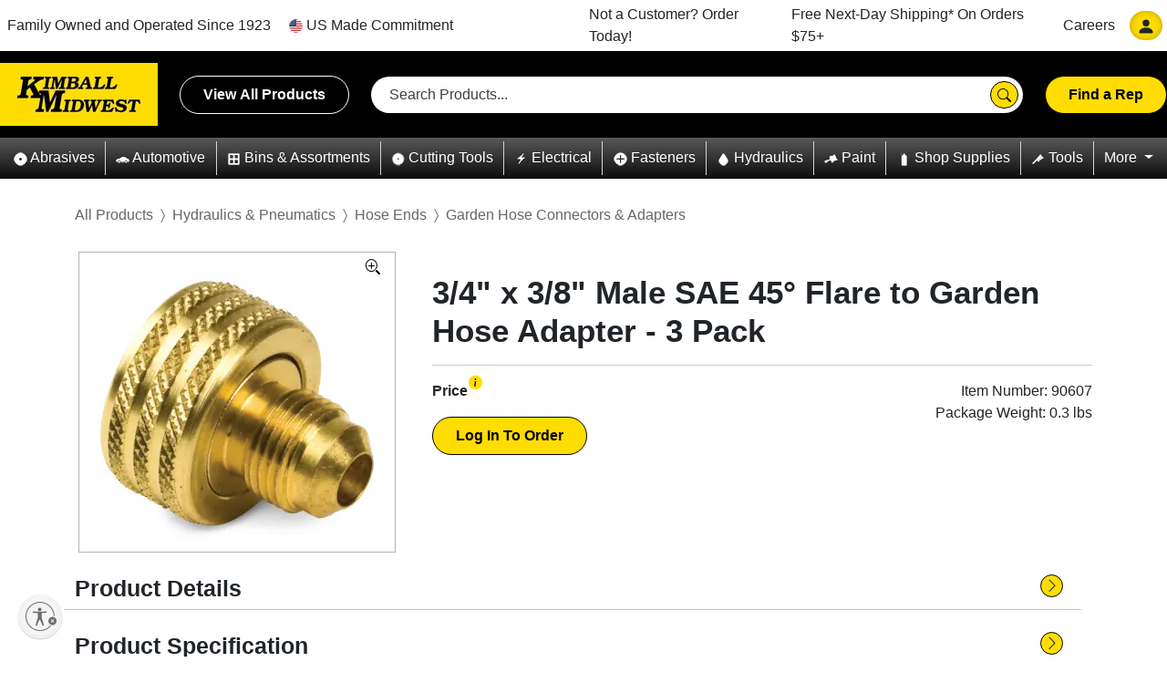

--- FILE ---
content_type: text/html; charset=utf-8
request_url: https://www.kimballmidwest.com/90607
body_size: 21319
content:
<!DOCTYPE html>
<html class="no-js en-us" lang="en-us">
<head>
        <link rel="canonical" href="https://www.kimballmidwest.com/90607" />

    <meta charset="utf-8">
<link rel="Shortcut Icon" type="image/x-icon" href="/static/img/KM_ico.ico">

<meta http-equiv="X-UA-Compatible" content="IE=edge,chrome=1">
<meta name="viewport" content="width=device-width, minimum-scale=0.5, maximum-scale=2.0, user-scalable=yes, initial-scale=1.0">
<meta name="HandheldFriendly" content="true">
<meta name="mobile-web-app-capable" content="yes">
<meta name="apple-touch-fullscreen" content="yes">

    

    <title>3/4&quot; x 3/8&quot; Male SAE 45&#176; Flare to Garden Hose Adapter - 3 Pack - Kimball Midwest</title>

    <script type="text/javascript" src="/ruxitagentjs_ICANQVfhqrux_10327251022105625.js" data-dtconfig="rid=RID_440848170|rpid=-98486040|domain=kimballmidwest.com|reportUrl=/rb_bf83079mlp|app=da1b0139d5c30295|owasp=1|featureHash=ICANQVfhqrux|msl=153600|srsr=0|rdnt=1|uxrgce=1|cuc=bxbursbt|srms=2,1,0,0%2Ftextarea%2Cinput%2Cselect%2Coption;0%2Fdatalist;0%2Fform%20button;0%2F%5Bdata-dtrum-input%5D;0%2F.data-dtrum-input;1%2F%5Edata%28%28%5C-.%2B%24%29%7C%24%29|mel=100000|dpvc=1|md=mdcc1=a#mini-cart ^rb div ^rb p ^rb span:nth-child(2),mdcc2=a#my-account-link-main-nav ^rb span,mdcc3=a#mini-cart ^rb div ^rb p ^rb span:nth-child(2),mdcc4=cUserName,mdcc5=cUserName|lastModification=1765280972992|tp=500,50,0|srbbv=2|agentUri=/ruxitagentjs_ICANQVfhqrux_10327251022105625.js"></script><link href="/static/kendoui/css/bootstrap-main.css" rel="stylesheet"/>

    <link href="/static/kendoui/css/font-icons/index.css" rel="stylesheet"/>

    <link href="/static/css/bootstrap.min.css" rel="stylesheet"/>

    <link href="/static/fonts/bootstrap-icons.min.css" rel="stylesheet"/>

    <link href="/static/css/storefront-theme.css" rel="stylesheet"/>
<link href="/static/sass/custom.min.css" rel="stylesheet"/>

    <link rel="stylesheet" href="https://cdn.jsdelivr.net/npm/bootstrap-icons@1.3.0/font/bootstrap-icons.css">
    
    <script type="text/javascript" src="/static/js/jquery-3.6.0.min.js"></script>
    <script type="text/javascript" src="/static/js/js.cookie.min.js"></script>
    <script type="text/javascript" async src="https://play.vidyard.com/embed/v4.js"></script>
    <script src="/static/kendoui/js/kendo.web.min.js"></script>
<script src="/static/kendoui/js/kendo.aspnetmvc.min.js"></script>

    
    <script type='text/javascript'>(function(w,d,s,l,i){w[l]=w[l]||[];w[l].push({'gtm.start': 
new Date().getTime(),event:'gtm.js'});var f=d.getElementsByTagName(s)[0], 
j=d.createElement(s),dl=l!='dataLayer'?'&l='+l:'';j.async=true;j.src= 
'https://www.googletagmanager.com/gtm.js?id='+i+dl;f.parentNode.insertBefore(j,f); 
})(window,document,'script','dataLayer','GTM-NW2HR8');
</script>
    <script>
        $(document).ready(function () {
            var ua = window.navigator.userAgent;
            var msie = ua.indexOf('MSIE ');
            var trident = ua.indexOf('Trident/');
            if (msie > 0 || trident > 0) {
                $.ajax({
                    type: 'GET',
                    url: '/Shared/ReturnUnsupportedBrowserHtml/',
                    success: function (result) {
                        $('#unsupportedBrowser').html(result);
                    }
                });
            }
        });
    </script>
    <script id="usntA40start" src="https://a40.usablenet.com/pt/c/kimballmidwest/cs-start" async></script>
    
    
    <script type="application/ld+json">
    { "@context": "https://schema.org/","@type": "Product","name": "3/4" x 3/8" Male SAE 45° Flare to Garden Hose Adapter - 3 Pack","image": "https://medialibrary.kimballmidwest.com/match/Product_Asset_Description/Product_Silo/Rank/001/Product_Number/90607/","description":"Rust proof.Corrosion resistant.","brand": "Kimball Midwest","sku": "90607","offers": {"@type": "Offer","url": "https://www.kimballmidwest.com/90607","priceCurrency": "USD"}}
    </script>

    
</head>
<body>
    <script type="text/javascript">
    window.dataLayer = window.dataLayer || [];

    dataLayer.push({
        'event': 'dle_globalDataLoaded',
        'page': {
            'pageType': ''
        },
        'site': {
            'environment': 'https://www.kimballmidwest.com/'
        },
        'user': {
            'loginStatus': 'Logged Out',
            'visitorId': 'b34ce86c-e316-4b89-98b9-10833f6f5b2e',
            'customerId': '',
            'accountId': '',
            'truePartner': 'False'
        }
    });
</script>

    <hidden id="hdnGTMPayload" style="display: none !important;">[&quot;{\&quot;currency\&quot;:\&quot;USD\&quot;,\&quot;value\&quot;:0.00,\&quot;coupon\&quot;:\&quot;\&quot;,\&quot;payment_type\&quot;:\&quot;\&quot;,\&quot;shipping_tier\&quot;:\&quot;\&quot;,\&quot;transaction_id\&quot;:\&quot;\&quot;,\&quot;items\&quot;:[{\&quot;item_id\&quot;:\&quot;90607\&quot;,\&quot;item_name\&quot;:\&quot;3/4\\\&quot; x 3/8\\\&quot; Male SAE 45&#176; Flare to Garden Hose Adapter - 3 Pack\&quot;,\&quot;coupon\&quot;:\&quot;\&quot;,\&quot;discount\&quot;:0.0,\&quot;item_brand\&quot;:\&quot;\&quot;,\&quot;item_category\&quot;:\&quot;Hydraulics &amp; Pneumatics\&quot;,\&quot;item_category2\&quot;:\&quot;Hose Ends\&quot;,\&quot;item_category3\&quot;:\&quot;Garden Hose Connectors &amp; Adapters\&quot;,\&quot;item_category4\&quot;:\&quot;\&quot;,\&quot;item_category5\&quot;:\&quot;\&quot;,\&quot;item_list_name\&quot;:\&quot;ProductDisplayPage\&quot;,\&quot;item_variant\&quot;:\&quot;\&quot;,\&quot;price\&quot;:0.0,\&quot;quantity\&quot;:1,\&quot;quantitypackage\&quot;:3}],\&quot;event\&quot;:\&quot;dle_coveoProdView\&quot;,\&quot;clearObject\&quot;:[\&quot;ecommerce\&quot;]}&quot;]</hidden>
<hidden id="hdnGTMCommercePayload" style="display: none !important;"></hidden>

    <noscript><iframe src="https://www.googletagmanager.com/ns.html?id=GTM-NW2HR8" 
height="0" width="0" style="display:none;visibility:hidden"></iframe></noscript>
    <div id="unsupportedBrowser"></div>

    <a href="#" name="pageTopAnchor"></a>
    <div id="ajaxUpdatePageScript" style="display: none;"></div>

    <div id="page">
        <!-- Header start -->
        
        <header>
    <div id="topHeaderNavigation">
        <nav class="navbar navbar-expand-xl container-xl">
            <!-- Brand -->
            <div class="d-xl-none d-inline-flex justify-content-around align-items-center py-2 w-100">
                <div class="navbar-brand p-0 ">
                    <a href="https://www.kimballmidwest.com/" class="logo">
                        <img class="img-fluid" src="/static/img/KM-logo.webp" alt="Kimball Midwest">
                    </a>
                </div>
                <div class="flex-grow-1">
                    <div class="input-group align-items-center sayt-search-form">
    <input class="form-control sayt-search-string" placeholder="Search Products..." autocomplete="off">
    <div class="input-group-append">
        <button type="submit" class="btn btn-primary search-button">
            <svg class="bi">
                <use xlink:href="/static/img/bootstrap-icons.svg#search" />
            </svg>
        </button>
    </div>

    <div class="sayt-search-results">
        <div>
            <div class="sayt-skus">
                <h5 class="sayt-section-header">Search by Kimball SKU</h5>
                <ul class="sayt-sku-results"></ul>
            </div>
            <div class="sayt-search-terms">
                <h5 class="sayt-section-header">Search Suggestions</h5>
                <ul class="sayt-search-term-results"></ul>
            </div>
        </div>
    </div>
</div>

                </div>
                <!-- Toggler -->
                <button class="navbar-toggler mobileIcon ms-2" type="button" data-bs-toggle="collapse" data-bs-target="#navbarCollapse" aria-controls="navbarCollapse" aria-expanded="false" aria-label="Toggle navigation">
                    <span class="navbar-toggler-icon"></span>
                    <div class="close-icon py-1">
                        <svg class="bi">
                            <use xlink:href="/static/img/bootstrap-icons.svg#x" />
                        </svg>
                    </div>
                </button>
            </div>

            <!-- Collapse -->
            <div class="navbar-collapse collapse" id="navbarCollapse" style="">
                

<ul class="navbar-nav align-items-xl-center">
    <style>

    #login-mobile-nav div a {
        width: 97%;
        text-align: center !important;
    }
</style>

<li class="nav-item d-xl-none" id="login-mobile-nav">
    <div class="text-center mt-2" id="login-mobile" onclick="mobileLoginClick()">
        <a class="btn white-btn nav-link" data-bs-toggle="collapse" data-bs-target="#login-mobile-form">
            Log In
        </a>
    </div>
    <div class="collapse pt-4 ms-2 me-4" id="login-mobile-form">
        

<style>
    #loginForm .form-control,
    #loginForm-mobile .form-control {
        border: none;
        border-bottom: 1px solid #ced4da;
        border-radius: 0;
    }
</style>

<h5 class="text-center mb-3">Log in to Kimball Midwest Online</h5>

<form id="loginForm-mobile" class="px-md-4">
    <div class="row mb-3">
        <div class="col-12">
            <input class="form-control" id="Username" name="Username" placeholder="Username" type="text" value="" />
        </div>
    </div>
    <div class="row mb-3">
        <div class="col-12">
            <input autocomplete="off" class="form-control" id="Password" name="Password" placeholder="Password" type="password" />
        </div>
    </div>
    <div class="row ms-1">
        <div class="col-2 form-check">
            <input class="form-check-input" id="RememberMe" name="RememberMe" type="checkbox" value="true" /><input name="RememberMe" type="hidden" value="false" />
            <label class="form-check-label">Remember</label>
        </div>
        <div class="col-10 text-end ps-5">
            <a href="#" class="blue-link js-forgot-pass" data-bs-toggle="collapse" data-bs-target=".js-password-reset-panel">Forgot Username</a>&nbsp;or
            <a href="#" class="blue-link js-forgot-pass" data-bs-toggle="collapse" data-bs-target=".js-password-reset-panel">Reset Password</a>
        </div>
    </div>
    <div class="js-login-error error-message row d-none my-4">
        <div class="col-1 slash-circle">
            <svg class="bi small-black ">
                <use xlink:href="/static/img/bootstrap-icons.svg#slash-circle" />
            </svg>
        </div>
        <div class="js-login-error-message col-11">

        </div>
    </div>
    <div class="my-3">
        <div class="text-center">
            <button type="submit" class="btn btn-primary js-login-btn">Log In</button>
        </div>
    </div>
</form>

<script>
    $(document).ready(function () {
        var frmName = "#loginForm-mobile";

        $(".js-login-btn", frmName).click(function(e) {
            e.preventDefault();
            loginformSubmit($(this));
        });
    });
</script>
    </div>
    <div class="collapse js-password-reset-panel pt-4 ms-2 me-4">
        <style>
    #forgotUsernameForm .form-control, #forgotUsernameForm-mobile .form-control,
    #forgotResetPasswordForm .form-control, #forgotResetPasswordForm-mobile .form-control {
        border: none;
        border-bottom: 1px solid #ced4da;
        border-radius: 0;
    }
</style>

<div class="mb-3 px-md-4 js-forgot-username">

    <form id=forgotUsernameForm-mobile>
        <input name="__RequestVerificationToken" type="hidden" value="ImSIyOUGue_JwoYzx1x_kh_6dgsFgty0QBuvO38g8MXIzFSw3R-ZmEs__U0g1iiU4oGxZD-5M2LpXlolg_4n4e2jhl1zpT4EWT1_7TB3RXU1" />
        <h5 class="text-center">Forgot Username</h5>
        <p>Oh nuts and bolts, having trouble with your username? Type the email address you used to create your login below and submit it. You'll quickly receive an email with next steps.</p>
        <div class="row mb-3">
            
            <div class="col-12">
                <input class="form-control js-forgot-email" email="true" id="forgotEmail" name="Email" placeholder="Email" required="true" type="email" value="" />
            </div>
        </div>
        <div class="js-forgot-error-message error-message row p-2 fade show">
            <div class="col-1 slash-circle">
                <svg class="bi small-black ">
                    <use xlink:href="/static/img/bootstrap-icons.svg#slash-circle" />
                </svg>
            </div>
            <div class="col-11">
                <span>It looks like we don't have this email address registered for Kimball Midwest Online. If you're an existing customer, you can <a class="blue-link js-create-login-link">create your online login</a> or contact our <a class="blue-link" href="/online-support" target="_blank">Kimball Midwest Online support team</a> for assistance.</span>
            </div>
        </div>
        <div class="mb-3 mt-3">
            <div class="text-center">
                <input type="submit" value="Request Username" class="btn btn-primary js-forgot-button">
                <input type="button" value="Cancel" class="btn btn-primary js-cancel-button">
            </div>
        </div>
    </form>
</div>

<div class="js-forgot-success-message collapse container">
    <h5 class="text-center mb-4">Thank you for your interest in access kimballmidwest.com.</h5>
    <p class="text-center">If you have a username associated with the email address you submitted, you will receive an email shortly. We look forward to serving you soon!</p>
</div>

<div class="mb-3 px-md-4 collapse js-reset-password">

    <form id=forgotResetPasswordForm-mobile>
        <input name="__RequestVerificationToken" type="hidden" value="GgVOjnr_NX90cnQQyiNC1RFIa026BSE6QQ1ws1UJkCvA79vQLJEtmhbIkvp_poF6V2jAHIe6cghcFQJ-Pkqb_oqSG3HogrPiNYyHB6juI301" />

        <h5 class="text-center">Reset Password</h5>
        <p>Oh nuts and bolts, having trouble with your password? Type the email address you used to create your login below. You'll quickly receive an email with next steps.</p>
        <div class="row mb-3">
            
            <div class="col-12">
                <input class="form-control js-reset-email" email="true" id="resetEmail" name="Email" placeholder="Email" required="true" type="email" value="" />
            </div>
        </div>
        <div class="js-reset-error-message error-message row p-2 fade show">
            <div class="col-1 slash-circle">
                <svg class="bi small-black ">
                    <use xlink:href="/static/img/bootstrap-icons.svg#slash-circle" />
                </svg>
            </div>
            <div class="col-11">
                <span>It looks like we don't have this email address registered for Kimball Midwest Online. If you're an existing customer, you can <a class="blue-link js-create-login-link">create your online login</a> or contact our <a class="blue-link" href="/online-support" target="_blank">Kimball Midwest Online support team</a> for assistance.</span>
            </div>
        </div>
        <div class="mb-3 mt-3">
            <div class="text-center">
                <input type="submit" value="Reset Password" class="btn btn-primary js-reset-button">
                <input type="button" value="Cancel" class="btn btn-primary js-cancel-button">
            </div>
        </div>
    </form>
</div>

<div class="js-reset-success-message collapse container">
    <h5 class="text-center mb-4">Thank you for your interest in access kimballmidwest.com.</h5>
    <p class="text-center">If you have a username associated with the email address you submitted, you will receive an email shortly to allow you to reset your password. We look forward to serving you soon!</p>
</div>

<script>
    $(document).ready(function () {
        $(".js-reset-error-message").hide();
        $(".js-forgot-error-message").hide();
        var errorElementClass = 'has-error';
        var forgotUsernameForm = $("#forgotUsernameForm-mobile");
        var forgotPasswordForm = $("#forgotResetPasswordForm-mobile");

        forgotUsernameForm.validate({
            errorPlacement: function (error, element) {
                $('#forgotUsernameForm-mobile .js-error div.errors').html(error[0].innerHTML);
            },
            highlight: function (element) {
                var row = $(element.parentNode.parentNode);
                row.addClass(errorElementClass);
                row.find('.error').html(' *');
                $('#forgotUsernameForm-mobile .js-error .validation-messages').html('');
            },
            unhighlight: function (element) {
                var row = $(element.parentNode.parentNode);
                row.removeClass(errorElementClass);
                row.find('.error').html('');
                if ($('#forgotUsernameForm-mobile .has-error').length == 0) {
                    $('#forgotUsernameForm-mobile .js-error div.errors').html('');
                }
            },
            messages: {
                Email: {
                    required: "* Required",
                    email: "* Invalid email address."
                }
            }
        });

        forgotPasswordForm.validate({
            errorPlacement: function (error, element) {
                $('#forgotResetPasswordForm-mobile .js-error div.errors').html(error[0].innerHTML);
            },
            highlight: function (element) {
                var row = $(element.parentNode.parentNode);
                row.addClass(errorElementClass);
                row.find('.error').html(' *');
                $('#forgotResetPasswordForm-mobile .js-error .validation-messages').html('');
            },
            unhighlight: function (element) {
                var row = $(element.parentNode.parentNode);
                row.removeClass(errorElementClass);
                row.find('.error').html('');
                if ($('#forgotResetPasswordForm-mobile .has-error').length == 0) {
                    $('#forgotResetPasswordForm-mobile .js-error div.errors').html('');
                }
            },
            messages: {
                Email: {
                    required: "* Required",
                    email: "* Invalid email address."
                }
            }
        });

        //Reset Button click
        $(".js-reset-button").click(function (e) {
            var email = $("#forgotResetPasswordForm-mobile .js-reset-email")[0].value;
            e.preventDefault();
            var recoverMsg;

            $.ajax({
                type: "POST",
                url: '/LoginPage/ResetPassword/',
                data: JSON.stringify({ email: email }),
                async: false,
                contentType: "application/json",
                success: function (data) {
                    recoverMsg = data.successMessage;
                    sendGTMPayloadToDataLayer(data.GTMPayload);
                }
            });
            if (recoverMsg != '') {
                $(".js-reset-password").removeClass("show").addClass('collapse');
                $(".js-reset-success-message").show();
                $(".js-new-customer").replaceWith("<span class='js-new-customer'>Want to try logging in again? <a class='btn btn-primary ms-3 js-open-login' onclick='openLogin(true);'>Log In</a></span>");
            } else {
                $(".js-reset-success-message").hide();
                $(".js-reset-error-message").show();
            }

        });

        //Cancel Button click
        $(".js-cancel-button").click(function (e) {
            $(".js-password-reset-panel").collapse('hide');
            $(".js-password-forgot-panel").collapse('hide');
            $('.js-login-error').addClass('d-none');
            $('.validateAccount-error').addClass('d-none');
            $("#login-panel").addClass('show');
            $('#wndLogin').data('kendoWindow').setOptions({ width: 700, height: 800 });
        });

        //Forgot Button click
        $(".js-forgot-button").click(function(e) {
            var email = $("#forgotUsernameForm-mobile .js-forgot-email")[0].value;
            e.preventDefault();
            var recoverMsg;

            $.ajax({
                type: "POST",
                url: '/LoginPage/ForgotUsername/',
                data: JSON.stringify({ email: email }),
                async: false,
                contentType: "application/json",
                success: function (data) {
                    recoverMsg = data.successMessage;
                    sendGTMPayloadToDataLayer(data.GTMPayload);
                }
            });
            if (recoverMsg != '') {
                $(".js-forgot-username").removeClass("show").addClass('collapse');
                $(".js-forgot-success-message").show();
                $(".js-new-customer").replaceWith("<span class='js-new-customer'>Want to try logging in again? <a class='btn btn-primary ms-3 js-open-login' onclick='openLogin(true);'>Log In</a></span>");
            } else {
                $(".js-forgot-success-message").hide();
                $(".js-forgot-error-message").show();
            }
        });

        //Function to hide ForgotUsername /ResetPassword Panel and redirects to Create Login
        $(".js-create-login-link").click(function () {
            $(".js-password-reset-panel").collapse('hide');
            //check for mobile/desktop view
            if ('True' === "true") {
                $("#validate-acct-mobile-form").collapse('show');
                return;
            }
            $("#login-panel").addClass('show');
            $('#wndLogin').data('kendoWindow').setOptions({ width: 700, height: 800 });
        });

    });
</script>
    </div>
    <div class="collapse pt-4 ms-2 me-4 js-mobile-password-change-panel">
        <style>

    #passwordChangeForm .form-control, #passwordChangeForm-mobile .form-control {
        border: none;
        border-bottom: 1px solid #ced4da;
        border-radius: 0;
    }
</style>


<form id="passwordChangeForm-mobile" class="px-md-4">
    <div class="text-center mb-3">
        <h5>
            <svg class="bi small-black">
                <use xlink:href="/static/img/bootstrap-icons.svg#key-fill" />
            </svg> Password Requires Updating
        </h5>
    </div>
    <p>Your password has expired and needs to be updated before proceeding.</p>
    <div class="mb-3 row">
        <div class="col-12">
            <input autocomplete="off" class="form-control" id="resetCurrentPassword" name="CurrentPassword" placeholder="Temporary Password*" required="true" type="password" />
            

        </div>
    </div>
    <div class="mb-3 row">
        <div class="col-12">
            <input autocomplete="off" class="form-control" id="resetPassword" minlength="8" name="Password" placeholder="New Password*" required="true" type="password" />
            
        </div>
    </div>
    <div class="mb-3 row">
        <div class="col-12">
            <input autocomplete="off" class="form-control" equalTo="#Password" id="resetConfirmPassword" name="ConfirmPassword" placeholder="Confirm New Password*" required="true" type="password" />
            

        </div>
    </div>
    <div class="js-password-change-error error-message row d-none my-4">
        <div class="col-1 slash-circle">
            <svg class="bi small-black mt-0">
                <use xlink:href="/static/img/bootstrap-icons.svg#slash-circle" />
            </svg>
        </div>
        <div class="js-password-change-error-message col-11">

        </div>
    </div>
    <div class="row my-3 text-end">
        <div class="col-8">
            <button type="submit" class="btn btn-primary js-update-password">Update Password</button>
        </div>
        <div class="col-4 mt-2">
            <a href="#" class="js-remind-me-later">Remind Me Later</a>
        </div>
    </div>
</form>

<script>
    $(document).ready(function ($) {

        doInit();

        $(".js-remind-me-later").click(function (e) {
            location.reload();
        });

        //Reload page on popup close button click, since user already logged in
        $('.k-window-titlebar-actions').click(function (e) {
            if ($(".js-password-change-panel").hasClass("show"))
                location.reload();
        });

        $(".js-update-password").click(function (e) {
            e.preventDefault();
            var frmpasswordChange =  $("#passwordChangeForm-mobile");
            var frmSerialized = frmpasswordChange.serializeObject();
            var recoverMsg;

            $.ajax({
                type: "POST",
                url: '/PasswordChangePage/ChangePassword/',
                data: JSON.stringify(frmSerialized),
                dataType: 'text',
                async: false,
                contentType: "application/json",
                success: function (data) {
                    recoverMsg = data;
                    if (recoverMsg !== "") {
                        $('.js-password-change-error-message').html(recoverMsg);
                        $('.js-password-change-error').removeClass('d-none');
                    }
                    else
                        location.reload();
                }
            });


        });

        function doInit() {
            var errorElementClass = 'has-error';

            $.mockjax({
                url: "password.regex",
                response: function (valid8or) {
                    this.responseText =
                        (new RegExp(/^(?=.*[a-z])(?=.*[A-Z])(?=.*\d)[a-zA-Z\d\u2000-\u206F\u2E00-\u2E7F\\'!"#$%&()*+,\-.\/:;<=>?@\[\]^_`{|}~]{8,}$/).test(valid8or.data.Password) ==
                            true)
                            ? "true"
                            : "false";
                },
                responseTime: 500
            });


            $('#passwordChangeForm-mobile').validate({
                errorPlacement: function (error, element) {
                    element.parent().append(error);
                },
                highlight: function (element) {
                    $(element.parentNode.parentNode).addClass(errorElementClass);
                },
                unhighlight: function (element) {
                    $(element.parentNode.parentNode).removeClass(errorElementClass);
                    if ($('#passwordChangeForm-mobile .has-error').length == 0) {
                        $('#passwordChangeForm-mobile div.errors').html("");
                    }
                },
                errorElement: "span",
                rules: {
                    Password: {
                        remote: "password.regex"
                    },
                    ConfirmPassword: {
                        required: "#passwordChangeForm-mobile #Password:filled",
                        equalTo: "#passwordChangeForm-mobile #Password"
                    }
                },
                messages: {
                    Password: {
                        required: "Please enter new password.",
                        minlength: "Passwords must be at least 8 characters long.",
                        remote: "Passwords must contain at least one uppercase letter, one lowercase letter and one number, and may contain special characters."
                    },
                    ConfirmPassword: {
                        required: "Please repeat your password.",
                        equalTo: "Please repeat your password."
                    },
                    CurrentPassword: {
                        required: "Please enter temporary password."
                    }
                }
            });
        }
    });
</script>

    </div>
    <div class="text-center mt-2" id="validate-acct-mobile" onclick="mobileCreateLoginClick();">
        <a class="btn white-btn nav-link" data-bs-toggle="collapse" data-bs-target="#validate-acct-mobile-form">
            Create Online Login
        </a>
    </div>
    <div class="collapse pt-4 ms-2 me-4" id="validate-acct-mobile-form">
        <style>
    #validateAcctForm .form-control {
        border: none;
        border-bottom: 1px solid #ced4da;
        border-radius: 0;
    }
    #validateAcctForm-mobile .form-control {
        border: none;
        border-bottom: 1px solid #ced4da;
        border-radius: 0;
    }
</style>


<input type="hidden" id="accountQueryString" />
<input type="hidden" id="phoneQueryString" />

<h5 class="text-center">Create Your Kimball Midwest Online Login</h5>
<form id="validateAcctForm-mobile" class="px-md-4">
    <p>If you're already a Kimball Midwest customer, but have not created your online login, enter your account number and either your account phone number or billing zip code below.</p>
    <div class=" row mb-3">
        <div class="col-12 px-0 px-sm-1">
            
            <input class="form-control" id="AccountNumber" name="AccountNumber" placeholder="Account Number" type="text" value="" />
        </div>
    </div>
    <div class=" row">
        <div class="col-5 px-0 px-sm-1">
            
            <input class="form-control" id="MainPhoneNumber" minlength="10" name="MainPhoneNumber" placeholder="Account Phone" type="text" value="" />
        </div>
        <div class="col-2 text-center fw-bold">OR</div>
        <div class="col-5 px-0 px-sm-1">
            
            <input class="form-control" id="ZipCode" minlength="5" name="ZipCode" placeholder="Billing Zip Code" type="text" value="" />
        </div>
    </div>
    <div class="validateAccount-error error-message row d-none my-4">
            <div class="col-1 slash-circle">
                <svg class="bi small-black ">
                    <use xlink:href="/static/img/bootstrap-icons.svg#slash-circle" />
                </svg>
            </div>
            <div class="validateAccount-error-message col-11">

            </div>
        </div>
        <div class="my-3">
        <div class="text-center">
            <button type="submit" class="btn btn-primary btnCreateLogin">Create Login</button>
        </div>
    </div>
</form>

<script>
    $(document).ready(function () {
        if ($("#accountQueryString") !== null) {
            $("#AccountNumber").val($("#accountQueryString").val());
        }

        if ($("#phoneQueryString") !== null) {
            $("#MainPhoneNumber").val($("#phoneQueryString").val());
        }

        $('.btnCreateLogin').on('click', function (e) {
            e.preventDefault();
            var frmCreateLogin = $("#validateAcctForm-mobile");
            var frmSerialized = frmCreateLogin.serializeObject();
            // Hide the main login error message if it is currently visible
            $('.js-login-error').addClass('d-none');

            $.ajax({
                type: "POST",
                contentType: "application/json",
                url: '/LoginPage/Validate/',
                data: JSON.stringify(frmSerialized),
                success: function (response) {
                    if (response.length > 0) {
                        $('.validateAccount-error-message').html(response);
                        $('.validateAccount-error').removeClass('d-none');
                        $('#wndLogin').data('kendoWindow').setOptions({ width: 700, height: 910 });
                        $(".js-new-customer").replaceWith("<span class='js-new-customer'>Not a Kimball Midwest customer? <a class='btn btn-primary ms-3' href='/request-an-account'>Register</a></span>");
                    } else {
                        if ('validateAcctForm-mobile' === 'validateAcctForm-mobile') {
                            $('#hiddenAcctNumber-mobile').val(frmSerialized.AccountNumber);
                            $('#hiddenPhoneNumber-mobile').val(frmSerialized.MainPhoneNumber);
                            $('#hiddenZipCode-mobile').val(frmSerialized.ZipCode);
                        } else {
                            $('#hiddenAcctNumber').val(frmSerialized.AccountNumber);
                            $('#hiddenPhoneNumber').val(frmSerialized.MainPhoneNumber);
                            $('#hiddenZipCode').val(frmSerialized.ZipCode);
                        }
                        $("#login-panel").collapse('hide');
                        $("#validate-acct-mobile-form").collapse('hide');
                        $(".js-create-login-panel").collapse('show');
                        $(".js-new-customer").replaceWith("<span class='js-new-customer'></span>");
                    }
                }
            });
        });
    });
</script>

    </div>
    <div class="collapse js-create-login-panel pt-4 ms-2 me-4">
        <style>
    #createLoginForm .form-control {
        border: none;
        border-bottom: 1px solid #ced4da;
        border-radius: 0;
    }

    #createLoginForm-mobile .form-control {
        border: none;
        border-bottom: 1px solid #ced4da;
        border-radius: 0;
    }

    .field-info {
        font-size: smaller;
    }
</style>



<h5 class="text-center mb-3">Create Your Kimball Midwest Online Login</h5>
<form id="createLoginForm-mobile" class="px-md-4">
    
    <input id="hiddenAcctNumber-mobile" name="AccountNumber" type="hidden" value="" />
    <input id="hiddenPhoneNumber-mobile" name="MainPhoneNumber" type="hidden" value="" />
    <input id="hiddenZipCode-mobile" name="ZipCode" type="hidden" value="" />

    <div class="my-1 pt-3 row">
        <div class="col-12">
            <input class="form-control" id="CreateUserName" minlength="4" name="Username" placeholder="Create Username*" required="true" type="text" value="" />
            <p class="field-info">Your username must be unique.  A popular option is using your email address.</p>
            
        </div>
    </div>
    <div class="mb-1 row">
        <div class="col-12">
            <input autocomplete="off" class="form-control" id="CreatePassword" minlength="8" name="Password" placeholder="New Password*" required="true" type="password" />
            <p class="field-info">Your password must include at least one uppercase letter, one lowercase letter, one number and be eight or more characters long.</p>
            
        </div>
    </div>
    <div class="mb-3 row">
        <div class="col-12">
            <input autocomplete="off" class="form-control" equalTo="#CreatePassword" id="ConfirmPassword" name="ConfirmPassword" placeholder="Re-enter New Password*" required="true" type="password" />
            
        </div>
    </div>
    <div class="mb-3 row">
        <div class="col-12">
            <input class="form-control" id="FirstName" name="FirstName" placeholder="First Name*" required="true" type="text" value="" />
            
        </div>
    </div>
    <div class="mb-3 row">
        <div class="col-12">
            <input class="form-control" id="LastName" name="LastName" placeholder="Last Name*" required="true" type="text" value="" />
            
        </div>
    </div>
    <div class="mb-3 row">
        <div class="col-12">
            <input class="form-control" email="true" id="createEmail" name="Email" placeholder="Email*" required="true" type="email" value="" />
            
        </div>
    </div>
    <div class="mb-3 row">
        <div class="col-12">
            <input class="form-control" id="Phone" name="Phone" placeholder="Phone" type="text" value="" />
            
        </div>
    </div>
    <div class="ms-1 my-3 row">
        <div class="col-12 form-check">
            <input class="form-check-input" id="HasAcceptedTerms" name="HasAcceptedTerms" type="checkbox" value="true" /><input name="HasAcceptedTerms" type="hidden" value="false" />
            <label class="form-check-label">I agree to Kimball Midwest's <a href="/TermsAndConditions" target="_blank">Terms and Conditions.</a></label>
        </div>
    </div>
    <div class="ms-1 my-3 row">
        <div class="col-12 form-check">
            <input checked="checked" class="form-check-input" id="HasOptedInEmailList" name="HasOptedInEmailList" type="checkbox" value="true" /><input name="HasOptedInEmailList" type="hidden" value="false" />
            <label class="form-check-label">Sign me up for Kimball Midwest emails.</label>
        </div>
    </div>
    <div class="createLogin-error error-message row d-none my-4">
        <div class="col-1 slash-circle">
            <svg class="bi small-black ">
                <use xlink:href="/static/img/bootstrap-icons.svg#slash-circle" />
            </svg>
        </div>
        <div class="js-createLogin-error-message col-11">

        </div>
    </div>
    <div class="my-3">
        <div class="text-center">
            <button type="submit" class="btn btn-primary btnCreateLoginMain">Create Login</button>
        </div>
    </div>
</form>

<script>
    $(document).ready(function ($) {
        var errorElementClass = 'has-error';
        //Populates form field data with provided account details.
        function getUrlVars() {
            var vars = {}; // Use an object instead of an array
            var queryString = window.location.href.split('?')[1]; // Get query string after "?"
            if (!queryString) return vars; 

            var hashes = queryString.split('&'); // Split query params

            for (var i = 0; i < hashes.length; i++) {
                var hash = hashes[i].split('=');
                var key = decodeURIComponent(hash[0]); // Decode key
                var value = hash[1] ? decodeURIComponent(hash[1]) : ''; // Decode value or set empty
                vars[key] = value; // Store key-value pair
            }

            return vars;
        }

        var get = getUrlVars();
        if (get.account != null || get.phone != null) {
            document.getElementById('AccountNumber').value = get.account;
            document.getElementById('MainPhoneNumber').value = get.phone;
        }

        $.mockjax({
            url: "password.regex",
            response: function (valid8or) {
                this.responseText =
                    (new RegExp(/^(?=.*[a-z])(?=.*[A-Z])(?=.*\d)[a-zA-Z\d\u2000-\u206F\u2E00-\u2E7F\\'!"#$%&()*+,\-.\/:;<=>?@\[\]^_`{|}~]{8,}$/).test(valid8or.data.Password) ===
                        true)
                        ? "true"
                        : "false";
            },
            responseTime: 500
        });

        $('#createLoginForm-mobile').validate({
            errorPlacement: function (error, element) {
                $('#wndLogin').data('kendoWindow').setOptions({ width: 700, height: 910 });
                element.parent().append(error);
            },
            highlight: function (element) {
                $(element.parentNode.parentNode).addClass(errorElementClass);
            },
            unhighlight: function (element) {
                $(element.parentNode.parentNode).removeClass(errorElementClass);
                if ($('#createLoginForm-mobile .has-error').length == 0) {
                    $('#createLoginForm-mobile div.errors').html("");
                }
            },
            errorElement: "span",
            rules: {
                Password: {
                    remote: "password.regex"
                },
                ConfirmPassword: {
                    required: "#createLoginForm-mobile #CreatePassword:filled",
                    equalTo: "#createLoginForm-mobile #CreatePassword"
                }
            },
            messages: {
                Password: {
                    required: "Please enter a password.",
                    minlength: "Passwords must be at least 8 characters long.",
                    remote: "Passwords must contain at least one uppercase letter, one lowercase letter and one number, and may contain special characters."
                },
                ConfirmPassword: {
                    required: "Please repeat your password.",
                    equalTo: "Please repeat your password."
                },
                Email: {
                    email: "Invalid email address."
                }
            }
        });

        //Create Login button click after validation
        $(".btnCreateLoginMain").click(function (e) {
            var frmCreateLogin = $("#createLoginForm-mobile");
            var frmSerialized = frmCreateLogin.serializeObject();
            e.preventDefault();
            delete frmSerialized.HasOptedInEmailList;
            delete frmSerialized.HasAcceptedTerms;

            frmSerialized.HasAcceptedTerms = !!$('#HasAcceptedTerms:checked').length;
            frmSerialized.HasOptedInEmailList = !!$('#HasOptedInEmailList:checked').length;

            $.ajax({
                type: "POST",
                contentType: "application/json",
                url: '/AccountValidationPage/CreateLogin/',
                data: JSON.stringify(frmSerialized),
                success: function (response) {
                    if (response.CreateLoginErrorMessage !== "") {
                        if (response.CreateLoginErrorMessage.includes('username')) {
                            $('#CreateUserName').css('color', 'red');
                        } else if(response.CreateLoginErrorMessage.includes('password')) {
                            $('#CreatePassword').css('color', 'red');
                        }
                        $('.js-createLogin-error-message').html(response.CreateLoginErrorMessage);
                        $('.createLogin-error').removeClass('d-none');
                        $('#wndLogin').data('kendoWindow').setOptions({ width: 700, height: 900 });
                    } else {
                        if (response.FeedbackMessage.includes('approval')) {
                            $(".js-approvalRequired-message").html(response.FeedbackMessage);
                            $('.js-approvalRequired-message').removeClass('d-none');
                        }
                        $(".js-create-login-panel").collapse('hide');
                        $(".js-createLoginsuccess-panel").collapse('show');
                        $('#wndLogin').data('kendoWindow').setOptions({ width: 700, height: 650 });
                        $(".js-new-customer").replaceWith("<span class='js-new-customer'>Access Kimball Midwest Online <a class='btn btn-primary ms-3 js-open-login' onclick='openLogin(true);'>Log In</a></span>");
                    }
                    sendGTMPayloadToDataLayer(response.GTMPayload);
                }
            });
        });
    });
</script>
    </div>
    <div class="collapse js-createLoginsuccess-panel pt-4 ms-2 me-4">
        <h5 class="text-center mb-3">Thank you for requesting a kimballmidwest.com account.</h5>
<form id="createLoginSuccessForm" class="p-md-5">
    <p class="js-approvalRequired-message d-none">

    </p>
    <p>
        Our website is just another way for you to access the Kimball Midwest Experience anytime, anywhere. This login will allow you to:
    </p>
    <ul>
        <li>Browse 55,000+ products</li>
        <li>Place online orders</li>
        <li>View and pay invoices</li>
        <li>Track packages</li>
        <li>Obtain Safety Data Sheets</li>
        <li>Watch product videos</li>
        <li>And more</li>
    </ul>
    <p>
        Thank you for being a Kimball Midwest customer. We look forward to serving you soon!
    </p>
</form>
    </div>
    <div class="text-center my-2">
        <a class="btn white-btn nav-link" href="/request-an-account" type="button">
            Not a Kimball Midwest Customer?
        </a>
    </div>
</li>

<script>
    $(document).ready(function () {
        $('.js-forgot-pass').on('click', function () {
            $("#login-mobile-form").removeClass("show").addClass('collapse');
            $("#validate-acct-mobile-form").removeClass("show").addClass('collapse');
            $(".js-reset-success-message").hide();
            $(".js-forgot-success-message").hide();
            var forgotOrReset = this.innerHTML;
            if (forgotOrReset === "Reset Password") {
                $(".js-reset-password").addClass('show');
                $(".js-forgot-username").removeClass("show").addClass('collapse');
            } else {
                $(".js-forgot-username").addClass('show');
                $(".js-reset-password").removeClass("show").addClass('collapse');
            }
        });

        $('.btnCreateLoginMain').on('click', function () {
            $("#login-mobile-form").removeClass("show").addClass('collapse');
            $("#validate-acct-mobile-form").removeClass("show").addClass('collapse');
        });
    });
</script>


            <li class="nav-item d-xl-none ps-xl-1 ps-xxl-4">
                    <a class="nav-link" target="_self" href="/">
        Home
    </a>

            </li>
            <li class="nav-item d-xl-none ps-xl-1 ps-xxl-4">
                    <a class="nav-link" data-bs-toggle="offcanvas" data-bs-target="#mobileCategoryMegaMenu" aria-controls="mobileCategoryMegaMenu">
        Product Categories
    </a>

            </li>
            <li class="nav-item  ">
                    <a class="nav-link" target="_self" href="/Careers/Mission-Vision-Values/Leadership_Team">
        Family Owned and Operated Since 1923
    </a>

            </li>
            <li class="nav-item  ps-xl-1 ps-xxl-4">
                    <a class="nav-link" target="_self" href="/about-us">
            <img class="img-fluid rounded-circle" src=/contentassets/342be97b7cb741f5986a39da0eb9ec6e/flag-navicon-15x15.png />
        US Made Commitment
    </a>

            </li>
</ul>
<ul class="navbar-nav justify-content-end align-items-xl-center">
            <li class="nav-item ">
                    <a class="nav-link" target="_self" href="/request-an-account">
        Not a Customer? Order Today!
    </a>

            </li>
            <li class="nav-item ps-xl-1 ps-xxl-4">
                    <a class="nav-link" target="_self" href="/free-next-day-shipping">
        Free Next-Day Shipping* On Orders $75+
    </a>

            </li>
            <li class="nav-item ps-xl-1 ps-xxl-4">
                    <a class="nav-link" target="_self" href="/Careers">
        Careers
    </a>

            </li>


    <li class="nav-item ps-xl-2">
        <style>
    #my-account-link-main-nav svg {
        height: 23px !important;
        width: 23px !important;
    }

    #my-account-link-sticky-nav svg {
        height: 35px !important;
        width: 35px !important;
    }

    #my-account-flyout p {
        padding: 1rem 0 0 .5rem;
        margin-bottom: 0;
        text-decoration: underline;
        font-size: 12px;
        font-weight: bold;
    }

    .vl {
        border-left: 1px solid black;
    }

    rect {
        width: 100%;
        height: 100%;
        opacity: 0;
    }
</style>

    <a class="nav-link header-icon login" onclick="openLogin(true);">
        <svg class="bi">
            <use xlink:href="/static/img/bootstrap-icons.svg#person-fill" />
        </svg>
    </a>
<script type="text/javascript">
    $(document).ready(function() {
        $('#subNavDropdown-linkedAccts-main-nav').click(function (e) {
            if ($("#divMenuAccountList-main-nav").hasClass("d-none") === true) {
                $("#divMenuAccountList-main-nav").removeClass("d-none");
                $("#divMenuAccountList-main-nav").addClass("vl");
            }
            else {
                $("#divMenuAccountList-main-nav").addClass("d-none");
                $("#divMenuAccountList-main-nav").addClass("vl");
            }
            e.stopPropagation();
            e.preventDefault();
        });

        $('#my-account-dropdown-main-nav').on('hide.bs.dropdown', function () {
            $("#divMenuAccountList-main-nav").addClass("d-none");
            $("#divMenuAccountList-main-nav").removeClass("vl");
        });
    });
</script>
    </li>


        <li class="nav-item ps-0 d-xl-none">

        <a class="btn" type="button" onclick="window.location.href = '/FindARep'; sendGTMCTAClickPayloadToDataLayer('top navigation','Find a Rep');">
            Find a Rep
        </a>
    </li>

</ul>
<div id="mobileMegaMenuContainer" class="d-xl-none">
    <div class="offcanvas offcanvas-top custom-offcanvas" tabindex="-1" data-bs-scroll="true" data-bs-backdrop="false" id="mobileCategoryMegaMenu">
        <div class="offcanvas-header btn-back d-flex align-items-center" data-bs-dismiss="offcanvas" aria-label="Close">
            <i class="bi bi-chevron-left"></i>
            <span class="ms-2">Categories</span>
        </div>
        <div id="all-products-menu" class="offcanvas-body p-0">
            <style>

    .canvas-border-bottom {
        border-bottom: 1pt solid #D8D8D8;
    }

    .canvas-grid-border-bottom {
        border-radius: 0px;
        border-bottom: 1px solid !important;
    }
    /* === Desktop === */
    @media (min-width: 1200px) {
        #canvasColumnWrapper {
            display: flex;
            flex-direction: row;
            overflow-x: auto;
            height: 100%
        }

        #categoryMegaMenu {
            display: flex !important;
            flex-grow: 1;
            max-width: 1200px;
            width: auto !important;
        }

        .canvas-level {
            min-width: 240px;
            max-width: 300px;
            padding: 1px;
            border-right: 1px solid #ddd;
        }

        #categoryMegaMenu .offcanvas-body {
            border-right: 1pt solid #D8D8D8 !important;
            overflow-x: hidden !important;
            max-width: 100%;
            word-wrap: break-word;
        }

        #categoryMegaMenu .list-group-item {
            border: none;
            border-bottom: 1pt solid #D8D8D8;
            width: 100%;
            cursor: pointer;
            display: flex !important;
            border-radius: 0 !important;
            justify-content: space-between;
            align-items: center;
            height: 60px;
        }

            #categoryMegaMenu .list-group-item:last-child {
                border-bottom: 1pt solid #D8D8D8;
            }

            #categoryMegaMenu .list-group-item:hover,
            .active-category {
                background-color: #EAEAEA;
                text-decoration: underline;
            }
    }
    /* === Mobile === */
    @media (max-width: 1199px) {
        #canvasColumnWrapper {
            flex-direction: column !important;
            overflow-x: hidden;
            height: auto;
        }

        .canvas-level {
            position: absolute;
            top: 0;
            left: 0;
            background-color: white;
            width: 100%;
            height: calc(100vh - 56px); /* or whatever your header height is */
            z-index: 2;
            overflow-y: auto;
            box-shadow: 2px 0 5px rgba(0, 0, 0, 0.1);
        }

        #canvas-level-0 {
            position: relative;
            z-index: 1;
        }

        .canvas-level .back-button {
            padding: 12px 16px;
            font-weight: bold;
            cursor: pointer;
            background-color: #f5f5f5;
            border-bottom: 1pt solid #ddd;
        }

        #mobileMegaMenuContainer .offcanvas.offcanvas-top {
            top: 62px !important;
            left: 0;
            bottom: 0;
            right: 0;
            width: 100vw !important;
            height: 100vh !important;
            max-height: 100vh;
            border-radius: 0;
            z-index: 1045;
            background-color: white;
        }

        #mobileCategoryMegaMenu {
            display: flex !important;
            flex-grow: 1;
        }

            #mobileCategoryMegaMenu .list-group-item {
                font-weight: bold;
                border-radius: 0 !important;
                display: flex !important;
                justify-content: space-between;
                align-items: center;
            }

            #mobileCategoryMegaMenu .offcanvas-body {
                overflow-y: auto;
                padding-bottom: 2rem;
                height: calc(100vh - 56px);
            }

            #mobileCategoryMegaMenu .offcanvas-header {
                border-bottom: 1px solid #ddd;
                padding: 16px;
            }

            #mobileCategoryMegaMenu.show {
                overflow: hidden;
            }

        .btn-back {
            background-color: #000;
            color: #fff;
            font-size: 1.1rem;
            font-weight: 600;
            padding: 16px 20px;
            border-bottom: 1px solid #222;
            cursor: pointer;
            transition: background-color 0.3s ease;
        }

            .btn-back:hover {
                background-color: #111;
                text-decoration: underline;
            }

            .btn-back i {
                font-size: 1.2rem;
            }
    }
</style>
<div id="canvasColumnWrapper" class="d-flex flex-row js-canvasColumnWrapper">
    <div id="canvas-level-0" class="canvas-level">
        <ul class="list-group canvas-grid-border-bottom">
                    <li class="list-group-item fs-6 border-bottom-0 js-menu-item-6407a955dc0e820001d3e9ae" role="button" onclick="showSubMenu('6407a955dc0e820001d3e9ae',1,'/All-Products/km-brands','KM Brands')">
                        <span>KM Brands</span>
                        <a class="fw-bold float-end">
                            <i class="bi bi-chevron-right" style="color: black;"></i>
                        </a>
                    </li>
                    <li class="list-group-item fs-6 border-bottom-0 js-menu-item-NEW_PRODUCTS_1" role="button" onclick="showSubMenu('NEW PRODUCTS_1',1,'/All-Products/new-products','New Products')">
                        <span>New Products</span>
                        <a class="fw-bold float-end">
                            <i class="bi bi-chevron-right" style="color: black;"></i>
                        </a>
                    </li>
        </ul>
        <ul class="list-group">
                    <li class="list-group-item fs-6 js-menu-item-66113474c7e59d0a5e772fda" role="button" onclick="showSubMenu('66113474c7e59d0a5e772fda',1,'/All-Products/Abrasives','Abrasives')">
                        Abrasives
                        <a class="fw-bold  float-end">
                            <i class="bi bi-chevron-right" style="color: black;"></i>
                        </a>
                    </li>
                    <li class="list-group-item fs-6 js-menu-item-661134754ce16a1689e8f4a0" role="button" onclick="showSubMenu('661134754ce16a1689e8f4a0',1,'/All-Products/Bins-Assortments','Bins &amp; Assortments')">
                        Bins &amp; Assortments
                        <a class="fw-bold  float-end">
                            <i class="bi bi-chevron-right" style="color: black;"></i>
                        </a>
                    </li>
                    <li class="list-group-item fs-6 js-menu-item-66113475c7e59d0a5e772ffa" role="button" onclick="showSubMenu('66113475c7e59d0a5e772ffa',1,'/All-Products/Cutting-Tools','Cutting Tools')">
                        Cutting Tools
                        <a class="fw-bold  float-end">
                            <i class="bi bi-chevron-right" style="color: black;"></i>
                        </a>
                    </li>
                    <li class="list-group-item fs-6 js-menu-item-661134774ce16a1689e8f4cc" role="button" onclick="showSubMenu('661134774ce16a1689e8f4cc',1,'/All-Products/Electrical','Electrical')">
                        Electrical
                        <a class="fw-bold  float-end">
                            <i class="bi bi-chevron-right" style="color: black;"></i>
                        </a>
                    </li>
                    <li class="list-group-item fs-6 js-menu-item-6611347ac7e59d0a5e77304c" role="button" onclick="showSubMenu('6611347ac7e59d0a5e77304c',1,'/All-Products/Fasteners','Fasteners')">
                        Fasteners
                        <a class="fw-bold  float-end">
                            <i class="bi bi-chevron-right" style="color: black;"></i>
                        </a>
                    </li>
                    <li class="list-group-item fs-6 js-menu-item-6611347f4ce16a1689e8f55a" role="button" onclick="showSubMenu('6611347f4ce16a1689e8f55a',1,'/All-Products/Fleet-Vehicle','Fleet &amp; Vehicle')">
                        Fleet &amp; Vehicle
                        <a class="fw-bold  float-end">
                            <i class="bi bi-chevron-right" style="color: black;"></i>
                        </a>
                    </li>
                    <li class="list-group-item fs-6 js-menu-item-66113483c7e59d0a5e7730f5" role="button" onclick="showSubMenu('66113483c7e59d0a5e7730f5',1,'/All-Products/Hydraulics-Pneumatics','Hydraulics &amp; Pneumatics')">
                        Hydraulics &amp; Pneumatics
                        <a class="fw-bold  float-end">
                            <i class="bi bi-chevron-right" style="color: black;"></i>
                        </a>
                    </li>
                    <li class="list-group-item fs-6 js-menu-item-6611348bc7e59d0a5e773175" role="button" onclick="showSubMenu('6611348bc7e59d0a5e773175',1,'/All-Products/Paint','Paint')">
                        Paint
                        <a class="fw-bold  float-end">
                            <i class="bi bi-chevron-right" style="color: black;"></i>
                        </a>
                    </li>
                    <li class="list-group-item fs-6 js-menu-item-6611348bc7e59d0a5e773180" role="button" onclick="showSubMenu('6611348bc7e59d0a5e773180',1,'/All-Products/Shop-Supplies','Shop Supplies')">
                        Shop Supplies
                        <a class="fw-bold  float-end">
                            <i class="bi bi-chevron-right" style="color: black;"></i>
                        </a>
                    </li>
                    <li class="list-group-item fs-6 js-menu-item-66113491c7e59d0a5e7731e6" role="button" onclick="showSubMenu('66113491c7e59d0a5e7731e6',1,'/All-Products/Tools','Tools')">
                        Tools
                        <a class="fw-bold  float-end">
                            <i class="bi bi-chevron-right" style="color: black;"></i>
                        </a>
                    </li>
        </ul>
        <div>
            <style>
    #digital-catalog-link {
        background-color: black;
        width: 100%;
        height: 65px;
    }
    #digital-catalog-link > span {
         color: white;
     }
</style>

        <div id="digital-catalog-link" class="d-flex align-items-center">
            <span class="px-3">Digital Catalog</span>
            <a class="btn btn-primary d-inline-block float-end" target="_blank" href="https://catalog.kimballmidwest.com/" onclick="sendGTMCTAClickPayloadToDataLayer('top navigation','View Catalog');">
                View Catalog
            </a>
        </div>

        </div>
    </div>
</div>

<script>
    $("#mobileCategoryMegaMenu")
        .on("shown.bs.offcanvas", function () {
            $("body").css("overflow", "hidden");
        })
        .on("hidden.bs.offcanvas", function () {
            $("body").css("overflow", "");
        });

    function removePanelsByDepth(depth) {
        $(".canvas-level").filter(function () {
            return $(this).data("depth") === depth;
        }).remove();
    }

    function showSubMenu(code, depth, parentPageLinkUrl, categoryName = "Back") {
        var safeCode = code.replace(/ /g, "_");

        $.ajax({
            url: "/Shared/LoadSubCategoryPanel",
            type: "GET",
            data: { code: code, depth: depth, parentPageLinkUrl: parentPageLinkUrl },
            success: function (html) {
                // Clear deeper panels first
                $(".canvas-level").each(function () {
                    if ($(this).data("depth") >= depth) $(this).remove();
                });
                var $panel = $("<div>").addClass("canvas-level").attr("data-depth", depth);
                // Inject back button in mobile view
                var $backButton = $("<div>")
                    .addClass("btn-back d-xl-none d-flex align-items-center")
                    .html(`<i class="bi bi-chevron-left"></i><span class="ms-2">${categoryName}</span>`)
                    .click(function () {
                        removePanelsByDepth(depth);
                        $(".list-group-item").removeClass("active-category");
                        $(`.js-menu-item-${safeCode}`).removeClass("active-category");
                    });



                $panel.append($backButton).append(html);
                $(".js-canvasColumnWrapper").append($panel);

                // Highlight logic
                $(".list-group-item").removeClass("active-category");
                $(`.js-menu-item-${safeCode}`).addClass("active-category");

                // Recursively highlight parents
                var currentCode = safeCode;
                while (true) {
                    var $item = $(`.js-menu-item-${currentCode}`);
                    var parentCode = $item.data("parent");
                    if (parentCode) {
                        $(`.js-menu-item-${parentCode}`).addClass("active-category");
                        currentCode = parentCode;
                    } else {
                        break;
                    }
                }
            }
        });
    }
</script>

        </div>
    </div>
</div>




            </div>
        </nav>
    </div>

    <div id="middleHeaderNavigation" class=" d-none d-xl-block">
        <nav class="navbar navbar-expand-xl container-xl">
            <a href="https://www.kimballmidwest.com/" class="logo ">
                <img class="img-fluid" style="height: 69px;" src="/static/img/Kimball-Midwest-Primary-Logo.webp" alt="Kimball Midwest">
            </a>
            <div class="ps-xl-4">
                <button class="btn btn-black" type="button" data-bs-toggle="offcanvas" data-bs-target="#categoryMegaMenu" aria-controls="categoryMegaMenu">View All Products</button>
            </div>
            <div class="ps-xl-4 flex-grow-1">
                <div class="input-group align-items-center sayt-search-form">
    <input class="form-control sayt-search-string" placeholder="Search Products..." autocomplete="off">
    <div class="input-group-append">
        <button type="submit" class="btn btn-primary search-button">
            <svg class="bi">
                <use xlink:href="/static/img/bootstrap-icons.svg#search" />
            </svg>
        </button>
    </div>

    <div class="sayt-search-results">
        <div>
            <div class="sayt-skus">
                <h5 class="sayt-section-header">Search by Kimball SKU</h5>
                <ul class="sayt-sku-results"></ul>
            </div>
            <div class="sayt-search-terms">
                <h5 class="sayt-section-header">Search Suggestions</h5>
                <ul class="sayt-search-term-results"></ul>
            </div>
        </div>
    </div>
</div>

            </div>
            <ul class="navbar-nav justify-content-end d-flex">
                <li class="nav-item ps-xl-4">
                        <li class="d-none d-xl-block p-0">

        <a class="btn btn-primary" type="button" onclick="window.location.href = '/FindARep'; sendGTMCTAClickPayloadToDataLayer('top navigation','Find a Rep');">
            Find a Rep
        </a>
    </li>

                </li>
            </ul>
        </nav>
    </div>

    <div id="megaMenuContainer" class="d-none d-xl-block">
        <div class="offcanvas offcanvas-start custom-offcanvas" tabindex="-1" data-bs-scroll="true" data-bs-backdrop="true" id="categoryMegaMenu">
            <div class="offcanvas-header canvas-border-bottom">
                <button type="button" class="btn-close" data-bs-dismiss="offcanvas" aria-label="Close"></button>
            </div>
            <div id="all-products-menu" class="offcanvas-body p-0">
                <style>

    .canvas-border-bottom {
        border-bottom: 1pt solid #D8D8D8;
    }

    .canvas-grid-border-bottom {
        border-radius: 0px;
        border-bottom: 1px solid !important;
    }
    /* === Desktop === */
    @media (min-width: 1200px) {
        #canvasColumnWrapper {
            display: flex;
            flex-direction: row;
            overflow-x: auto;
            height: 100%
        }

        #categoryMegaMenu {
            display: flex !important;
            flex-grow: 1;
            max-width: 1200px;
            width: auto !important;
        }

        .canvas-level {
            min-width: 240px;
            max-width: 300px;
            padding: 1px;
            border-right: 1px solid #ddd;
        }

        #categoryMegaMenu .offcanvas-body {
            border-right: 1pt solid #D8D8D8 !important;
            overflow-x: hidden !important;
            max-width: 100%;
            word-wrap: break-word;
        }

        #categoryMegaMenu .list-group-item {
            border: none;
            border-bottom: 1pt solid #D8D8D8;
            width: 100%;
            cursor: pointer;
            display: flex !important;
            border-radius: 0 !important;
            justify-content: space-between;
            align-items: center;
            height: 60px;
        }

            #categoryMegaMenu .list-group-item:last-child {
                border-bottom: 1pt solid #D8D8D8;
            }

            #categoryMegaMenu .list-group-item:hover,
            .active-category {
                background-color: #EAEAEA;
                text-decoration: underline;
            }
    }
    /* === Mobile === */
    @media (max-width: 1199px) {
        #canvasColumnWrapper {
            flex-direction: column !important;
            overflow-x: hidden;
            height: auto;
        }

        .canvas-level {
            position: absolute;
            top: 0;
            left: 0;
            background-color: white;
            width: 100%;
            height: calc(100vh - 56px); /* or whatever your header height is */
            z-index: 2;
            overflow-y: auto;
            box-shadow: 2px 0 5px rgba(0, 0, 0, 0.1);
        }

        #canvas-level-0 {
            position: relative;
            z-index: 1;
        }

        .canvas-level .back-button {
            padding: 12px 16px;
            font-weight: bold;
            cursor: pointer;
            background-color: #f5f5f5;
            border-bottom: 1pt solid #ddd;
        }

        #mobileMegaMenuContainer .offcanvas.offcanvas-top {
            top: 62px !important;
            left: 0;
            bottom: 0;
            right: 0;
            width: 100vw !important;
            height: 100vh !important;
            max-height: 100vh;
            border-radius: 0;
            z-index: 1045;
            background-color: white;
        }

        #mobileCategoryMegaMenu {
            display: flex !important;
            flex-grow: 1;
        }

            #mobileCategoryMegaMenu .list-group-item {
                font-weight: bold;
                border-radius: 0 !important;
                display: flex !important;
                justify-content: space-between;
                align-items: center;
            }

            #mobileCategoryMegaMenu .offcanvas-body {
                overflow-y: auto;
                padding-bottom: 2rem;
                height: calc(100vh - 56px);
            }

            #mobileCategoryMegaMenu .offcanvas-header {
                border-bottom: 1px solid #ddd;
                padding: 16px;
            }

            #mobileCategoryMegaMenu.show {
                overflow: hidden;
            }

        .btn-back {
            background-color: #000;
            color: #fff;
            font-size: 1.1rem;
            font-weight: 600;
            padding: 16px 20px;
            border-bottom: 1px solid #222;
            cursor: pointer;
            transition: background-color 0.3s ease;
        }

            .btn-back:hover {
                background-color: #111;
                text-decoration: underline;
            }

            .btn-back i {
                font-size: 1.2rem;
            }
    }
</style>
<div id="canvasColumnWrapper" class="d-flex flex-row js-canvasColumnWrapper">
    <div id="canvas-level-0" class="canvas-level">
        <ul class="list-group canvas-grid-border-bottom">
                    <li class="list-group-item fs-6 border-bottom-0 js-menu-item-6407a955dc0e820001d3e9ae" role="button" onclick="showSubMenu('6407a955dc0e820001d3e9ae',1,'/All-Products/km-brands','KM Brands')">
                        <span>KM Brands</span>
                        <a class="fw-bold float-end">
                            <i class="bi bi-chevron-right" style="color: black;"></i>
                        </a>
                    </li>
                    <li class="list-group-item fs-6 border-bottom-0 js-menu-item-NEW_PRODUCTS_1" role="button" onclick="showSubMenu('NEW PRODUCTS_1',1,'/All-Products/new-products','New Products')">
                        <span>New Products</span>
                        <a class="fw-bold float-end">
                            <i class="bi bi-chevron-right" style="color: black;"></i>
                        </a>
                    </li>
        </ul>
        <ul class="list-group">
                    <li class="list-group-item fs-6 js-menu-item-66113474c7e59d0a5e772fda" role="button" onclick="showSubMenu('66113474c7e59d0a5e772fda',1,'/All-Products/Abrasives','Abrasives')">
                        Abrasives
                        <a class="fw-bold  float-end">
                            <i class="bi bi-chevron-right" style="color: black;"></i>
                        </a>
                    </li>
                    <li class="list-group-item fs-6 js-menu-item-661134754ce16a1689e8f4a0" role="button" onclick="showSubMenu('661134754ce16a1689e8f4a0',1,'/All-Products/Bins-Assortments','Bins &amp; Assortments')">
                        Bins &amp; Assortments
                        <a class="fw-bold  float-end">
                            <i class="bi bi-chevron-right" style="color: black;"></i>
                        </a>
                    </li>
                    <li class="list-group-item fs-6 js-menu-item-66113475c7e59d0a5e772ffa" role="button" onclick="showSubMenu('66113475c7e59d0a5e772ffa',1,'/All-Products/Cutting-Tools','Cutting Tools')">
                        Cutting Tools
                        <a class="fw-bold  float-end">
                            <i class="bi bi-chevron-right" style="color: black;"></i>
                        </a>
                    </li>
                    <li class="list-group-item fs-6 js-menu-item-661134774ce16a1689e8f4cc" role="button" onclick="showSubMenu('661134774ce16a1689e8f4cc',1,'/All-Products/Electrical','Electrical')">
                        Electrical
                        <a class="fw-bold  float-end">
                            <i class="bi bi-chevron-right" style="color: black;"></i>
                        </a>
                    </li>
                    <li class="list-group-item fs-6 js-menu-item-6611347ac7e59d0a5e77304c" role="button" onclick="showSubMenu('6611347ac7e59d0a5e77304c',1,'/All-Products/Fasteners','Fasteners')">
                        Fasteners
                        <a class="fw-bold  float-end">
                            <i class="bi bi-chevron-right" style="color: black;"></i>
                        </a>
                    </li>
                    <li class="list-group-item fs-6 js-menu-item-6611347f4ce16a1689e8f55a" role="button" onclick="showSubMenu('6611347f4ce16a1689e8f55a',1,'/All-Products/Fleet-Vehicle','Fleet &amp; Vehicle')">
                        Fleet &amp; Vehicle
                        <a class="fw-bold  float-end">
                            <i class="bi bi-chevron-right" style="color: black;"></i>
                        </a>
                    </li>
                    <li class="list-group-item fs-6 js-menu-item-66113483c7e59d0a5e7730f5" role="button" onclick="showSubMenu('66113483c7e59d0a5e7730f5',1,'/All-Products/Hydraulics-Pneumatics','Hydraulics &amp; Pneumatics')">
                        Hydraulics &amp; Pneumatics
                        <a class="fw-bold  float-end">
                            <i class="bi bi-chevron-right" style="color: black;"></i>
                        </a>
                    </li>
                    <li class="list-group-item fs-6 js-menu-item-6611348bc7e59d0a5e773175" role="button" onclick="showSubMenu('6611348bc7e59d0a5e773175',1,'/All-Products/Paint','Paint')">
                        Paint
                        <a class="fw-bold  float-end">
                            <i class="bi bi-chevron-right" style="color: black;"></i>
                        </a>
                    </li>
                    <li class="list-group-item fs-6 js-menu-item-6611348bc7e59d0a5e773180" role="button" onclick="showSubMenu('6611348bc7e59d0a5e773180',1,'/All-Products/Shop-Supplies','Shop Supplies')">
                        Shop Supplies
                        <a class="fw-bold  float-end">
                            <i class="bi bi-chevron-right" style="color: black;"></i>
                        </a>
                    </li>
                    <li class="list-group-item fs-6 js-menu-item-66113491c7e59d0a5e7731e6" role="button" onclick="showSubMenu('66113491c7e59d0a5e7731e6',1,'/All-Products/Tools','Tools')">
                        Tools
                        <a class="fw-bold  float-end">
                            <i class="bi bi-chevron-right" style="color: black;"></i>
                        </a>
                    </li>
        </ul>
        <div>
            <style>
    #digital-catalog-link {
        background-color: black;
        width: 100%;
        height: 65px;
    }
    #digital-catalog-link > span {
         color: white;
     }
</style>

        <div id="digital-catalog-link" class="d-flex align-items-center">
            <span class="px-3">Digital Catalog</span>
            <a class="btn btn-primary d-inline-block float-end" target="_blank" href="https://catalog.kimballmidwest.com/" onclick="sendGTMCTAClickPayloadToDataLayer('top navigation','View Catalog');">
                View Catalog
            </a>
        </div>

        </div>
    </div>
</div>

<script>
    $("#mobileCategoryMegaMenu")
        .on("shown.bs.offcanvas", function () {
            $("body").css("overflow", "hidden");
        })
        .on("hidden.bs.offcanvas", function () {
            $("body").css("overflow", "");
        });

    function removePanelsByDepth(depth) {
        $(".canvas-level").filter(function () {
            return $(this).data("depth") === depth;
        }).remove();
    }

    function showSubMenu(code, depth, parentPageLinkUrl, categoryName = "Back") {
        var safeCode = code.replace(/ /g, "_");

        $.ajax({
            url: "/Shared/LoadSubCategoryPanel",
            type: "GET",
            data: { code: code, depth: depth, parentPageLinkUrl: parentPageLinkUrl },
            success: function (html) {
                // Clear deeper panels first
                $(".canvas-level").each(function () {
                    if ($(this).data("depth") >= depth) $(this).remove();
                });
                var $panel = $("<div>").addClass("canvas-level").attr("data-depth", depth);
                // Inject back button in mobile view
                var $backButton = $("<div>")
                    .addClass("btn-back d-xl-none d-flex align-items-center")
                    .html(`<i class="bi bi-chevron-left"></i><span class="ms-2">${categoryName}</span>`)
                    .click(function () {
                        removePanelsByDepth(depth);
                        $(".list-group-item").removeClass("active-category");
                        $(`.js-menu-item-${safeCode}`).removeClass("active-category");
                    });



                $panel.append($backButton).append(html);
                $(".js-canvasColumnWrapper").append($panel);

                // Highlight logic
                $(".list-group-item").removeClass("active-category");
                $(`.js-menu-item-${safeCode}`).addClass("active-category");

                // Recursively highlight parents
                var currentCode = safeCode;
                while (true) {
                    var $item = $(`.js-menu-item-${currentCode}`);
                    var parentCode = $item.data("parent");
                    if (parentCode) {
                        $(`.js-menu-item-${parentCode}`).addClass("active-category");
                        currentCode = parentCode;
                    } else {
                        break;
                    }
                }
            }
        });
    }
</script>

            </div>
        </div>
    </div>

    <div id="bottomHeaderNavigation" class=" d-none d-xl-block">
        <nav class="navbar navbar-expand-xl container-xl p-1">
                <ul id="category-nav" class="nav nav-fill position-relative flex-nowrap flex-grow-1">
                    <li class="nav-item ">
                        <a class="nav-link" data-bs-toggle="offcanvas" data-fs-id="mega-66113474c7e59d0a5e772fda" data-bs-target="#categoryMegaMenu" aria-controls="categoryMegaMenu" onclick="showSubMenu('66113474c7e59d0a5e772fda',1,'/All-Products/Abrasives','Abrasives')" role="button" data-parent="66113474c7e59d0a5e772fda">
                                <img src=/contentassets/679d2c8c789e4e3eaf8bb28fd07b64b4/abrasives-navicon-15x15.png />
                            <span>Abrasives</span>
                        </a>
                    </li>
                    <li class="nav-item ">
                        <a class="nav-link" data-bs-toggle="offcanvas" data-fs-id="mega-6611347f4ce16a1689e8f55a" data-bs-target="#categoryMegaMenu" aria-controls="categoryMegaMenu" onclick="showSubMenu('6611347f4ce16a1689e8f55a',1,'/All-Products/Fleet-Vehicle','Automotive')" role="button" data-parent="6611347f4ce16a1689e8f55a">
                                <img src=/contentassets/88b217cb9bf84e79a056450174e31919/automotive-navicon-15x15.png />
                            <span>Automotive</span>
                        </a>
                    </li>
                    <li class="nav-item ">
                        <a class="nav-link" data-bs-toggle="offcanvas" data-fs-id="mega-661134754ce16a1689e8f4a0" data-bs-target="#categoryMegaMenu" aria-controls="categoryMegaMenu" onclick="showSubMenu('661134754ce16a1689e8f4a0',1,'/All-Products/Bins-Assortments','Bins &amp; Assortments')" role="button" data-parent="661134754ce16a1689e8f4a0">
                                <img src=/contentassets/9ea4c3d5f2424607bc470fbff8436d57/bins-and-assortments-navicon-15x15.png />
                            <span>Bins &amp; Assortments</span>
                        </a>
                    </li>
                    <li class="nav-item ">
                        <a class="nav-link" data-bs-toggle="offcanvas" data-fs-id="mega-66113475c7e59d0a5e772ffa" data-bs-target="#categoryMegaMenu" aria-controls="categoryMegaMenu" onclick="showSubMenu('66113475c7e59d0a5e772ffa',1,'/All-Products/Cutting-Tools','Cutting Tools')" role="button" data-parent="66113475c7e59d0a5e772ffa">
                                <img src=/contentassets/9c05c35f14e544c19d756960f56e2cf5/cutting-tools-navicon-15x15.png />
                            <span>Cutting Tools</span>
                        </a>
                    </li>
                    <li class="nav-item ">
                        <a class="nav-link" data-bs-toggle="offcanvas" data-fs-id="mega-661134774ce16a1689e8f4cc" data-bs-target="#categoryMegaMenu" aria-controls="categoryMegaMenu" onclick="showSubMenu('661134774ce16a1689e8f4cc',1,'/All-Products/Electrical','Electrical')" role="button" data-parent="661134774ce16a1689e8f4cc">
                                <img src=/contentassets/9df7b6aebf544f60bec01c3afc617505/electrical-navicon-15x15.png />
                            <span>Electrical</span>
                        </a>
                    </li>
                    <li class="nav-item ">
                        <a class="nav-link" data-bs-toggle="offcanvas" data-fs-id="mega-6611347ac7e59d0a5e77304c" data-bs-target="#categoryMegaMenu" aria-controls="categoryMegaMenu" onclick="showSubMenu('6611347ac7e59d0a5e77304c',1,'/All-Products/Fasteners','Fasteners')" role="button" data-parent="6611347ac7e59d0a5e77304c">
                                <img src=/contentassets/777607f98c22493fb7c8a976b261ea52/fasteners-navicon-15x15.png />
                            <span>Fasteners</span>
                        </a>
                    </li>
                    <li class="nav-item ">
                        <a class="nav-link" data-bs-toggle="offcanvas" data-fs-id="mega-66113483c7e59d0a5e7730f5" data-bs-target="#categoryMegaMenu" aria-controls="categoryMegaMenu" onclick="showSubMenu('66113483c7e59d0a5e7730f5',1,'/All-Products/Hydraulics-Pneumatics','Hydraulics')" role="button" data-parent="66113483c7e59d0a5e7730f5">
                                <img src=/contentassets/6b62124b7da142bf8d70fa48c943b143/fluid-flow-hydraulics-navicon-15x15.png />
                            <span>Hydraulics</span>
                        </a>
                    </li>
                    <li class="nav-item ">
                        <a class="nav-link" data-bs-toggle="offcanvas" data-fs-id="mega-6611348bc7e59d0a5e773175" data-bs-target="#categoryMegaMenu" aria-controls="categoryMegaMenu" onclick="showSubMenu('6611348bc7e59d0a5e773175',1,'/All-Products/Paint','Paint')" role="button" data-parent="6611348bc7e59d0a5e773175">
                                <img src=/contentassets/92d36f317c564f5eb41c4ec843dd3695/paint-navicon-15x15.png />
                            <span>Paint</span>
                        </a>
                    </li>
                    <li class="nav-item ">
                        <a class="nav-link" data-bs-toggle="offcanvas" data-fs-id="mega-6611348bc7e59d0a5e773180" data-bs-target="#categoryMegaMenu" aria-controls="categoryMegaMenu" onclick="showSubMenu('6611348bc7e59d0a5e773180',1,'/All-Products/Shop-Supplies','Shop Supplies')" role="button" data-parent="6611348bc7e59d0a5e773180">
                                <img src=/contentassets/32b06546a98c40ccbadcadd8bbef2f5b/chemicals-navicon-15x15.png />
                            <span>Shop Supplies</span>
                        </a>
                    </li>
                    <li class="nav-item ">
                        <a class="nav-link" data-bs-toggle="offcanvas" data-fs-id="mega-66113491c7e59d0a5e7731e6" data-bs-target="#categoryMegaMenu" aria-controls="categoryMegaMenu" onclick="showSubMenu('66113491c7e59d0a5e7731e6',1,'/All-Products/Tools','Tools')" role="button" data-parent="66113491c7e59d0a5e7731e6">
                                <img src=/contentassets/51b6a8c6ca6f49f1b6d2dd2047d5529d/cleaning-navicon-15x15.png />
                            <span>Tools</span>
                        </a>
                    </li>
                <li class="nav-item hide-category">
                    <a id="cat-menu-KM Brands" class="js-cat-menu nav-link"  data-fs-id="mega-6407a955dc0e820001d3e9ae" target="_self" data-toggle="dropdown" aria-haspopup="true" aria-expanded="false" href="#cat-menu-dropdown">
                        <span>KM Brands</span>
                    </a>
                </li>
                    <li class="nav-item hide-category">
                        <a class="nav-link" data-bs-toggle="offcanvas" data-fs-id="mega-NEW_PRODUCTS_1" data-bs-target="#categoryMegaMenu" aria-controls="categoryMegaMenu" onclick="showSubMenu('NEW PRODUCTS_1',1,'/All-Products/new-products','New Products')" role="button" data-parent="NEW_PRODUCTS_1">
                            <span>New Products</span>
                        </a>
                    </li>
        <li class="nav-item dropdown ">
            <a class="nav-link  dropdown-toggle js-more-items" href="#" data-bs-toggle="dropdown"> More </a>
            <ul class="dropdown-menu dropdown-menu-end js-more-items">
<li>
                            <a id="cat-menu-KM Brands" class="js-cat-menu dropdown-item" data-fs-id="mega-6407a955dc0e820001d3e9ae" target="_self" data-toggle="dropdown" aria-haspopup="true" aria-expanded="false" href="#cat-menu-dropdown">
                                <span>KM Brands</span>
                            </a>
                    </li>
<li>
                            <a data-bs-toggle="offcanvas" data-bs-target="#categoryMegaMenu" data-fs-id="mega-NEW_PRODUCTS_1" aria-controls="categoryMegaMenu" onclick="showSubMenu('NEW PRODUCTS_1',1,'/All-Products/new-products','New Products')" role="button" data-parent="NEW_PRODUCTS_1">
                                <span>New Products</span>
                            </a>
                    </li>
<li>
                    </li>
            </ul>
        </li>
    </ul>
            <div id="cat-menu-dropdown" class="cat-menu-dropdown dropdown-menu" aria-labelledby="cat-menu-KM Brands">
                <div><div><div class="row mb-3">
    <div class="col-12 col-sm-4">
        <div class=" ">
    <p><strong>KM Brands</strong></p>
<p>When it comes to our catalog, only superior quality MRO parts, hardware and shop supplies make the cut. When you buy from Kimball Midwest, you know you&rsquo;ll receive a quality product. This is especially true for these products, which carry the Kimball Midwest name.</p>
</div>

            <div class="w-75">
                <a class="btn btn-white nav-link me-4" type="button" href="/All-Products/km-brands">Learn More</a>
            </div>
    </div>
    <div id="category-list" class="col-12 col-sm-8 category-img-block">
        <div class="row ">
            <div class="col-6 col-sm-3  mb-3">
                    <div class="text-center">
        <a href="/link/ca3a83e845be4856bbd9878b3c9273dd.aspx" target="_self">
                <img class="img-fluid" src=/contentassets/9e0c875d5d1e463db7bde571f6408c8f/ultra-pro-max-nav-75x75.png alt="Ultra Pro-Max" />        

            <span class="d-none un-livetext"></span>
        </a>
    </div>
        <div>
            <a href="/link/ca3a83e845be4856bbd9878b3c9273dd.aspx" target="_self">Ultra Pro-Max</a>
            <span class="d-none un-livetext"></span>
        </div>

            </div>
            <div class="col-6 col-sm-3  mb-3">
                    <div class="text-center">
        <a href="/link/65301c5bafe2469f92517f075ea0de5a.aspx" target="_self">
                <img class="img-fluid" src=/contentassets/9e0c875d5d1e463db7bde571f6408c8f/kim-krimp-nav-75x75.png alt="Kim-Krimp" />        

            <span class="d-none un-livetext"></span>
        </a>
    </div>
        <div>
            <a href="/link/65301c5bafe2469f92517f075ea0de5a.aspx" target="_self">Kim-Krimp</a>
            <span class="d-none un-livetext"></span>
        </div>

            </div>
            <div class="col-6 col-sm-3  mb-3">
                    <div class="text-center">
        <a href="/link/1828a302320e4018bf55d0c9b0b1c941.aspx" target="_self">
                <img class="img-fluid" src=/contentassets/9e0c875d5d1e463db7bde571f6408c8f/super-primalloy-nav-75x75.png alt="Super Primalloy" />        

            <span class="d-none un-livetext"></span>
        </a>
    </div>
        <div>
            <a href="/link/1828a302320e4018bf55d0c9b0b1c941.aspx" target="_self">Super Primalloy</a>
            <span class="d-none un-livetext"></span>
        </div>

            </div>
            <div class="col-6 col-sm-3  mb-3">
                    <div class="text-center">
        <a href="/link/0d5bd526ca524418889520ad4b8dadbb.aspx" target="_self">
                <img class="img-fluid" src=/contentassets/9e0c875d5d1e463db7bde571f6408c8f/kim-kut-nav-75x75.png alt="Kim-Kut" />        

            <span class="d-none un-livetext"></span>
        </a>
    </div>
        <div>
            <a href="/link/0d5bd526ca524418889520ad4b8dadbb.aspx" target="_self">Kim-Kut</a>
            <span class="d-none un-livetext"></span>
        </div>

            </div>
        </div>
        <div class="row ">
            <div class="col-6 col-sm-3  mb-3">
                    <div class="text-center">
        <a href="/link/5b6d29e89ab343e895b14b3d7fbcbd8c.aspx" target="_self">
                <img class="img-fluid" src=/contentassets/9e0c875d5d1e463db7bde571f6408c8f/kim-brite-nav-75x75.png alt="Kim-Brite" />        

            <span class="d-none un-livetext"></span>
        </a>
    </div>
        <div>
            <a href="/link/5b6d29e89ab343e895b14b3d7fbcbd8c.aspx" target="_self">Kim-Brite</a>
            <span class="d-none un-livetext"></span>
        </div>

            </div>
            <div class="col-6 col-sm-3  mb-3">
                    <div class="text-center">
        <a href="/link/2f9df8bc28324fc9abda780af8bca0b8.aspx" target="_self">
                <img class="img-fluid" src=/contentassets/9e0c875d5d1e463db7bde571f6408c8f/pro-tech-nav-75x75.png alt="Pro-Tech" />        

            <span class="d-none un-livetext"></span>
        </a>
    </div>
        <div>
            <a href="/link/2f9df8bc28324fc9abda780af8bca0b8.aspx" target="_self">Pro-Tech</a>
            <span class="d-none un-livetext"></span>
        </div>

            </div>
            <div class="col-6 col-sm-3  mb-3">
                    <div class="text-center">
        <a href="/link/fb49392400b34626b2c17e204ab672b1.aspx" target="_self">
                <img class="img-fluid" src=/contentassets/9e0c875d5d1e463db7bde571f6408c8f/km-usa-nav-75x75.png alt="KM-USA" />        

            <span class="d-none un-livetext"></span>
        </a>
    </div>
        <div>
            <a href="/link/fb49392400b34626b2c17e204ab672b1.aspx" target="_self">KM-USA</a>
            <span class="d-none un-livetext"></span>
        </div>

            </div>
            <div class="col-6 col-sm-3  mb-3">
                    <div class="text-center">
        <a href="/link/82cc40eae8ad419c80768ee42cd974ff.aspx" target="_self">
                <img class="img-fluid" src=/contentassets/9e0c875d5d1e463db7bde571f6408c8f/torq-cb-nav-75x75.png alt="Torq CB" />        

            <span class="d-none un-livetext"></span>
        </a>
    </div>
        <div>
            <a href="/link/82cc40eae8ad419c80768ee42cd974ff.aspx" target="_self">Torq CB</a>
            <span class="d-none un-livetext"></span>
        </div>

            </div>
        </div>
    </div>
</div>
</div></div>
            </div>
<script>
    $('.js-cat-menu').on("click", function (e) {
        var currentMenu = $('#cat-menu-dropdown[aria-labelledby="' + $(this)[0].id + '"]');
        $('.cat-menu-dropdown').not(currentMenu).hide();
        currentMenu.toggle();
        e.stopPropagation();
        e.preventDefault();
    });

    $(document).click(function (e) {
        // get the clicked element
        $clicked = $(e.currentTarget);
        // if the clicked element is not a descendent of the dropdown
        if ($clicked.closest('.dropdown-menu').length === 0) {
            // close the dropdown
            $('.cat-menu-dropdown').hide();
        }
    });
</script>
        </nav>
    </div>

    <nav id="stickyHeaderNavigation" class="sticky-only navbar navbar-expand-xl loggedout d-none">
        <div class="navbar-brand p-0 sticky-only me-auto">
            <a href="https://www.kimballmidwest.com/" class="logo">
                <img class="img-fluid" src="/static/img/KM-logo.webp" alt="Kimball Midwest">
            </a>
        </div>
        <div id="sticky-nav-section" class="d-none d-xl-flex align-items-center justify-content-end py-2">
            <a class="text-white pe-4 k-cursor-pointer" data-bs-toggle="offcanvas" data-bs-target="#categoryMegaMenu" aria-controls="categoryMegaMenu">
                All Products
            </a>
            <div class="flex-grow-1">
                <div class="input-group align-items-center sayt-search-form">
    <input class="form-control sayt-search-string" placeholder="Search Products..." autocomplete="off">
    <div class="input-group-append">
        <button type="submit" class="btn btn-primary search-button">
            <svg class="bi">
                <use xlink:href="/static/img/bootstrap-icons.svg#search" />
            </svg>
        </button>
    </div>

    <div class="sayt-search-results">
        <div>
            <div class="sayt-skus">
                <h5 class="sayt-section-header">Search by Kimball SKU</h5>
                <ul class="sayt-sku-results"></ul>
            </div>
            <div class="sayt-search-terms">
                <h5 class="sayt-section-header">Search Suggestions</h5>
                <ul class="sayt-search-term-results"></ul>
            </div>
        </div>
    </div>
</div>

            </div>
            <div class="ms-3">
                    <li class="d-none d-xl-block p-0">

        <a class="btn btn-primary" type="button" onclick="window.location.href = '/FindARep'; sendGTMCTAClickPayloadToDataLayer('top navigation','Find a Rep');">
            Find a Rep
        </a>
    </li>

            </div>
            <div class="ms-2">
                <style>
    #my-account-link-main-nav svg {
        height: 23px !important;
        width: 23px !important;
    }

    #my-account-link-sticky-nav svg {
        height: 35px !important;
        width: 35px !important;
    }

    #my-account-flyout p {
        padding: 1rem 0 0 .5rem;
        margin-bottom: 0;
        text-decoration: underline;
        font-size: 12px;
        font-weight: bold;
    }

    .vl {
        border-left: 1px solid black;
    }

    rect {
        width: 100%;
        height: 100%;
        opacity: 0;
    }
</style>

    <a class="nav-link header-icon login" onclick="openLogin(true);">
        <svg class="bi">
            <use xlink:href="/static/img/bootstrap-icons.svg#person-fill" />
        </svg>
    </a>
<script type="text/javascript">
    $(document).ready(function() {
        $('#subNavDropdown-linkedAccts-sticky-nav').click(function (e) {
            if ($("#divMenuAccountList-sticky-nav").hasClass("d-none") === true) {
                $("#divMenuAccountList-sticky-nav").removeClass("d-none");
                $("#divMenuAccountList-sticky-nav").addClass("vl");
            }
            else {
                $("#divMenuAccountList-sticky-nav").addClass("d-none");
                $("#divMenuAccountList-sticky-nav").addClass("vl");
            }
            e.stopPropagation();
            e.preventDefault();
        });

        $('#my-account-dropdown-sticky-nav').on('hide.bs.dropdown', function () {
            $("#divMenuAccountList-sticky-nav").addClass("d-none");
            $("#divMenuAccountList-sticky-nav").removeClass("vl");
        });
    });
</script>
            </div>
        </div>

    </nav>
</header>

<script>
    $(document).ready(function () {

        $(window).scroll(function () {
            if ($(window).scrollTop() > 150 && $(window).width() >= 1200) {

                $('#stickyHeaderNavigation').addClass('fixed-top');

                $('.sticky-only').removeClass('d-none');
            }

            if ($(window).scrollTop() < 150 && $(window).width() >= 1200) {

                $('#stickyHeaderNavigation').removeClass('fixed-top');

                $('.sticky-only').addClass('d-none');
            }
        });

    });
</script>
        <div id="siteIssuesBannerBlock">
            
        </div>
        <div id="promoBannerBlock">
            
            
        </div>

        <!-- Header end -->
        <main>
            <div class="container-xl" style="min-height: 850px;">
                
                <div class="row">
                    
                    <div class="col-md-3 d-none d-md-block mt-3 js-left-menu">
                        <!-- Faceted Navigation Start -->
                        
                        <!-- Faceted Navigation End -->
                    </div>
                    <div class="col-12 col-md-9 js-body-section">
                        <!-- Breadcrumb start -->
                        <!-- Breadcrumb end -->
                        

                        <input type="hidden" id="hdnQueryString" />
                        
                        


<style>
    @media only screen and (min-width: 600px) {
        .alternateRow {
            background-color: #ecedee
        }
    }

    .alternative-item-modal .modal-header {
        background-color: black;
        color: #FFDD00;
    }

    .td {
        max-width: auto;
        overflow: visible;
        text-overflow: ellipsis;
        word-wrap: anywhere;
    }

    body .modal-dialogproduct {
        max-height: 80%;
        max-width: 80%;
    }
</style>



<script>
    $(document).ready(function () {
        if (IsUserAgent("AlertBot") === false && typeof gbTracker !== "undefined") {
            gbTracker.sendViewProductEvent(
                {
                    "product":{
                        "productId":"90607",
                        "title": "3/4&quot; x 3/8&quot; Male SAE 45&#176; Flare to Garden Hose Adapter - 3 Pack",
                        "price": 0.0,
                        "currency":"USD",
                        "category":"661134844ce16a1689e8f5b5",
                        "sku":"90607"
                    }
                }
            );
        }

        initCollapsibleRow();
        if ("False" == "True") {
            initProductInfoPanelEvents();
            initQuantitySelector(false);
        }
        if ("False" == "True")
            initAssemblyEvents();
    });
</script>




                        <div class="row d-md-none mb-3">
                            <div class="col-12 text-center">
                                <style>
    #digital-catalog-link {
        background-color: black;
        width: 100%;
        height: 65px;
    }
    #digital-catalog-link > span {
         color: white;
     }
</style>

        <div id="digital-catalog-link" class="d-flex align-items-center">
            <span class="px-3">Digital Catalog</span>
            <a class="btn btn-primary d-inline-block float-end" target="_blank" href="https://catalog.kimballmidwest.com/" onclick="sendGTMCTAClickPayloadToDataLayer('top navigation','View Catalog');">
                View Catalog
            </a>
        </div>

                            </div>
                        </div>
                        <div class="modal fade" id="repModal" tabindex="-1" aria-labelledby="repModalLabel" aria-hidden="true">
                            <div class="modal-dialog modal-dialog-centered modal-lg">
                                <div class="modal-content">
                                    <div class="modal-header">
                                        <h5 class="modal-title" id="repModalLabel">My Rep</h5>
                                        <button type="button" class="btn-close" data-bs-dismiss="modal"></button>
                                    </div>
                                    <div class="modal-body">
                                        
                                    </div>
                                </div>
                            </div>
                        </div>
                    </div>
                </div>
                <div class="row">
                    
    <div class="d-none d-md-inline">
        <style>

    .breadcrumb {
        background-color: white;
    }

    .breadcrumb-item a {
        color: #666;
    }
    /*Breadcrumbs text underline for Bootstrap upgrade*/
    .breadcrumb-item a:hover {
        text-decoration: underline;
    }

        .breadcrumb-item + .breadcrumb-item:before {
            content: "\232A";
        }
</style>
<nav aria-label="breadcrumb">
    <ol class="breadcrumb ps-0">
                <li class="breadcrumb-item">
                    <a href="/All-Products" data-fs-id=&quot;breadcrumb-allproducts&quot;>All Products</a>
                </li>
                <li class="breadcrumb-item">
                    <a href="/All-Products/Hydraulics-Pneumatics" data-fs-id=&quot;breadcrumb-hydraulics&amp;pneumatics&quot;>Hydraulics &amp; Pneumatics</a>
                </li>
                <li class="breadcrumb-item">
                    <a href="/All-Products/Hydraulics-Pneumatics/Hose-Ends" data-fs-id=&quot;breadcrumb-hoseends&quot;>Hose Ends</a>
                </li>
                <li class="breadcrumb-item">
                    <a href="/All-Products/Hydraulics-Pneumatics/Hose-Ends/Garden-Hose-Connectors-Adapters" data-fs-id=&quot;breadcrumb-gardenhoseconnectors&amp;adapters&quot;>Garden Hose Connectors &amp; Adapters</a>
                </li>
    </ol>
</nav>
    </div>

    

        <div class="col-12 col-md-6 col-lg-4">
            <div class="row border mx-1">
                <div class="col-12">
                    <div class="row">
                        <div class="col-12">
                            <ul class="nav justify-content-end">
                                                                    <li class="px-1 pt-1">
                                        <a href="https://medialibrary.kimballmidwest.com/match/Product_Asset_Description/Product_Silo/Rank/001/Product_Number/90607/" class="btn-block" data-bs-toggle="modal" data-bs-target="#imageModal">
                                            <i class="bi bi-zoom-in" style="color:black"></i>
                                        </a>
                                    </li>
                            </ul>
                        </div>
                    </div>
                    <div class="row">
                        <div class="col-12 pdp-img-div">
                            <img class="img-fluid pdp-img" src="https://medialibrary.kimballmidwest.com/match/Product_Asset_Description/Product_Silo/Rank/001/Product_Number/90607/?io=transform:background,color:FFFFFF00&amp;io=transform:fill&amp;io=transform:extend,height:300,width:300,background:FFFFFF&amp;focuspoint=0.5,0.5" alt="3/4&quot; x 3/8&quot; Male SAE 45&#176; Flare to Garden Hose Adapter - 3 Pack" />
                        </div>
                    </div>
                        <div class="row">
                            <div class="col-12">

                                <div class="modal fade pe-2" id="imageModal" aria-labelledby="imageModalLabel" aria-hidden="true">
                                    <div class="modal-dialog modal-dialog-scrollable modal-dialogproduct  modal-dialog-centered d-flex">
                                        <div class="modal-content">
                                            <div class="modal-header">
                                                <button type="button" class="btn-close" data-bs-dismiss="modal" aria-label="Close"></button>
                                            </div>
                                            <div class="modal-body text-center">
                                                <img class="img-fluid" src="https://medialibrary.kimballmidwest.com/match/Product_Asset_Description/Product_Silo/Rank/001/Product_Number/90607/">
                                            </div>
                                            <div class="text-end p-2">
                                                <button type="button" class="btn btn-primary" data-bs-dismiss="modal">Close</button>
                                            </div>
                                        </div>
                                    </div>
                                </div>

                            </div>
                        </div>
                </div>
            </div>

        </div>
        <div class="col-12 col-md-6 col-lg-8 pt-4 mb-4 ps-4" entryId="83136">
            <h2>3/4&quot; x 3/8&quot; Male SAE 45&#176; Flare to Garden Hose Adapter - 3 Pack</h2>
            <hr />
            <div class="row">
                <div class="col-6">
                        <div class="mb-3">
                            
<strong>Price </strong>
<div class="info-tooltip-small info-tooltip">
    <i class="bi bi-info-circle-fill" role="button" aria-expanded="true"></i>
    <span class="info-tooltiptext">
        <strong>Want to view pricing for this product?</strong><br />
        <a href="#" onclick="openLogin(true);">Log In</a> or <a href="#" onclick="openLogin(false);">Create Login</a><br /><br />
        <strong>Not a Kimball Midwest Customer?</strong><br />
        <a href="/request-an-account/">Register</a>
    </span>
</div>


                        </div>
                        <input id="btnPDPLogIn" type="submit" value="Log In To Order" class="btn btn-primary" onclick="openLogin(true);">
                </div>
                <div class="col-6">
                    <div class="row text-end">
                            <div class="col-12"> Item Number: 90607</div>
                        <div class="col-12"> Package Weight: 0.3 lbs</div>
                    </div>
                </div>
            </div>

            <div class="row mb-3">
            </div>


        </div>
            <div class="row pt-4">
                <div class="col-lg-11 col-9  js-collapse-row" data-name="detail" role="button" data-bs-toggle="collapse" data-bs-target="#details">
                    <h4>Product Details</h4>
                </div>
                <div class="col-lg-1 col-3 ps-5 js-collapse-row" role="button" data-name="detail" data-bs-toggle="collapse" data-bs-target="#details">
                    <div class="rounded-circle js-collapse-icon-detail border border-dark text-center circle-icon"><i class="bi bi-chevron-right"></i></div>
                </div>
                <hr />
                <div class="collapse table-responsive" id="details">
                    <div class="row">
                            <div class="col-12 col-sm-8">
                                <ul><li>Rust proof.</li><li>Corrosion resistant.</li></ul>
                            </div>
                            <div class="col-12 col-sm-4">
                                <div class="border px-4 mb-3">
                                    <h6 class="pt-2">Product Documents</h6>
                                    <div class="row">
                                        <div class="col-12">
                                                <a data-bs-toggle="modal" data-bs-target="#p65Modal" href="#p65Modal">P65 Warning</a>
                                                                                    </div>
                                    </div>
                                </div>
                            </div>
                        <div class="modal pe-2" id="p65Modal" tabindex="-1" aria-labelledby="p65ModalLabel" aria-hidden="true">
                            <div class="modal-dialog-centered modal-dialog d-flex">
                                <div class="modal-content">
                                    <div class="modal-header">
                                        <button type="button" class="btn-close" data-bs-dismiss="modal" aria-label="Close"></button>
                                    </div>
                                    <div class="modal-body">
                                        <img src="/static/img/warning.png" />
                                        <div class="pt-2">   WARNING: Cancer and Reproductive Harm - www.P65Warnings.ca.gov. </div>
                                    </div>
                                    <div class="text-end p-2">
                                        <button type="button" class="btn btn-primary" data-bs-dismiss="modal">Close</button>
                                    </div>
                                </div>
                            </div>
                        </div>
                    </div>
                </div>
            </div>
            <div class="row pt-2">
                <div class="col-lg-11 col-9 js-collapse-row" role="button" data-name="specification" data-bs-toggle="collapse" data-bs-target="#specification">
                    <h4>Product Specification</h4>
                </div>
                <div class="col-lg-1 col-3 ps-5 js-collapse-row" role="button" data-name="specification" data-bs-toggle="collapse" data-bs-target="#specification">
                    <div class="rounded-circle js-collapse-icon-specification border border-dark text-center circle-icon"><i class="bi bi-chevron-right"></i></div>
                </div>
                <hr />

                <div class="collapse table-responsive pb-2" id="specification">
                            <div class="row alternateRow">
                                        <div class="td container border py-2 col-12 col-sm-12">
                                            <strong>Brand</strong>:&nbsp;

                                            Kimball Midwest Approved Vendor
                                        </div>
                            </div>
                            <div class="row ">
                                        <div class="td container border py-2 col-12 col-sm-12">
                                            <strong>Material</strong>:&nbsp;

                                            CA360 Brass
                                        </div>
                            </div>
                            <div class="row alternateRow">
                                        <div class="td container border py-2 col-12 col-sm-12">
                                            <strong>Product Number (Alt)</strong>:&nbsp;

                                            90-607
                                        </div>
                            </div>
                            <div class="row ">
                                        <div class="td container border py-2 col-12 col-sm-12">
                                            <strong>Sealing Method</strong>:&nbsp;

                                            O-Ring Seal
                                        </div>
                            </div>
                            <div class="row alternateRow">
                                        <div class="td container border py-2 col-12 col-sm-12">
                                            <strong>Shape</strong>:&nbsp;

                                            Adapter
                                        </div>
                            </div>
                            <div class="row ">
                                        <div class="td container border py-2 col-12 col-sm-12">
                                            <strong>Thread Size</strong>:&nbsp;

                                            3/8"
                                        </div>
                            </div>
                            <div class="row alternateRow">
                                        <div class="td container border py-2 col-12 col-sm-12">
                                            <strong>Warranty</strong>:&nbsp;

                                            30 Day
                                        </div>
                            </div>

                </div>
            </div>

                </div>
                <div class="row">
                    
                </div>
            </div>
        </main>
        <div style="height: 3px; margin: 0 20px; background-color: black"></div>
        <!-- Footer start -->
        <div id="bottomLinksFooter">
    <div class="container footer-links px-md-5"><div><div><div class="row">
    <div class="col-12 col-sm-6 left-content" style="padding: 0 !important ">
        <div><div><div class="row">
    <div class="col-12 col-sm-6 left-content" style=" ">
        <div><div><div style="height:30px;"></div>


</div><div><div class="p-0 ">
    <p style="font-size: 16px;"><strong>Kimball Midwest</strong></p>
<p><strong><a style="text-decoration: none; font-size: 14px;" title="About Us" href="/about-us" rel="noopener">About Us</a></strong></p>
<p><strong><a style="text-decoration: none; font-size: 14px;" title="Mission &amp; Core Values" href="/Careers/Mission-Vision-Values" rel="noopener">Mission &amp; Core Values</a></strong></p>
<p><strong><a style="text-decoration: none; font-size: 14px;" title="Leadership Team" href="/Careers/Mission-Vision-Values/Leadership_Team" rel="noopener">Leadership Team</a></strong></p>
<p><strong><a style="text-decoration: none; font-size: 14px;" title="Careers" href="/Careers/Apply-Now" rel="noopener">Careers</a></strong></p>
<p><strong><a style="text-decoration: none; font-size: 14px;" title="Supplier Diversity" href="/Supplier-Diversity" rel="noopener">Supplier Diversity</a></strong></p>
<p><strong><a style="text-decoration: none; font-size: 14px;" title="Quality Commitment" href="/Products/Quality-Commitment" rel="noopener">Quality Commitment</a></strong></p>
<p><strong><a style="text-decoration: none; font-size: 14px;" title="Newsroom" href="https://news.kimballmidwest.com/" rel="noopener">Newsroom</a></strong></p>
</div>
</div><div><div style="height:30px;"></div>


</div></div>
    </div>
    <div class="col-12 col-sm-6 right-content" style=" ">
        <div><div><div style="height:30px;"></div>


</div><div><div class="p-0 ">
    <p style="font-size: 16px;"><strong>Buy From Us</strong></p>
<p><strong><a style="text-decoration: none; font-size: 14px;" title="Products" href="/Products" rel="noopener">Products</a></strong></p>
<p><strong><a style="text-decoration: none; font-size: 14px;" title="Find A Rep Near Me" href="/FindARep" rel="noopener">Find A Rep Near Me</a></strong></p>
<p><strong><a style="text-decoration: none; font-size: 14px;" title="Find My Rep" href="/FindARep" rel="noopener">Find My Rep</a></strong></p>
<p><strong><a style="text-decoration: none; font-size: 14px;" title="Request an Account" href="/request-an-account" rel="noopener">Become A Customer</a></strong></p>
<p><strong><a style="text-decoration: none; font-size: 14px;" title="True Partners: Cost Recovery" href="/True-Partners" rel="noopener">True Partners: Cost Recovery</a><br /></strong></p>
<p><strong><a style="text-decoration: none; font-size: 14px;" title="Government Sales" href="/Government-Sales" rel="noopener">Government Sales</a></strong></p>
</div>
</div><div><div style="height:30px;"></div>


</div></div>
    </div>
</div>
</div></div>
    </div>
    <div class="col-12 col-sm-6 right-content" style="padding: 0 !important ">
        <div><div><div class="row">
    <div class="col-12 col-sm-6 left-content" style=" ">
        <div><div><div style="height:30px;"></div>


</div><div><div class="p-0 ">
    <p style="font-size: 16px;"><strong>Resources</strong></p>
<p><strong><a style="text-decoration: none; font-size: 14px;" title="Digital Catalog" href="https://catalog.kimballmidwest.com/" target="_blank" rel="noopener">Digital Catalog</a></strong></p>
<p><strong><a style="text-decoration: none; font-size: 14px;" title="Video Hub" href="https://video.kimballmidwest.com" target="_blank" rel="noopener">Video Hub</a></strong></p>
<p><strong><a style="text-decoration: none; font-size: 14px;" title="Blog" href="https://blog.kimballmidwest.com/" target="_blank" rel="noopener">Blog</a></strong></p>
<p><strong><a style="text-decoration: none; font-size: 14px;" title="Safety Data Sheets" href="/Products/Technical-Info" rel="noopener">Safety Data Sheets</a></strong></p>
<p><strong><a style="text-decoration: none; font-size: 14px;" title="Technical Information" href="/Products/Technical-Info/Technical-Documents" rel="noopener">Technical Information</a></strong></p>
<p><strong><a style="text-decoration: none; font-size: 14px;" title="OSHA GHS" href="/Products/Technical-Info/OSHA" rel="noopener">OSHA GHS</a></strong></p>
</div>
</div><div><div style="height:30px;"></div>


</div></div>
    </div>
    <div class="col-12 col-sm-6 right-content" style=" ">
        <div><div><div style="height:30px;"></div>


</div><div><div class="p-0 ">
    <p style="font-size: 16px;"><strong>Support</strong></p>
<p><strong><a style="text-decoration: none; font-size: 14px;" title="Contact Us" href="/Contact-Us" rel="noopener">Contact Us</a></strong></p>
<p><strong><a style="text-decoration: none; font-size: 14px;" title="Storefront FAQ" href="/Storefront-FAQ" rel="noopener">Storefront FAQ</a></strong></p>
<p><strong><a style="text-decoration: none; font-size: 14px;" title="3-2-1 Online Only Offer" href="/online-only-offer" rel="noopener">Online Only Offer</a></strong></p>
<p><strong><a style="text-decoration: none; font-size: 14px;" title="Accessibility Statement" href="/accessibility-statement" rel="noopener">Accessibility Statement</a></strong></p>
</div>
</div><div><div style="height:30px;"></div>


</div></div>
    </div>
</div>
</div></div>
    </div>
</div>
</div></div></div>
</div>

        <div class="container-fluid" style="box-shadow: none;">
            <div class="p-0">
                <div class="row justify-content-center">
                    <style type="text/css">
    #bottomSocialMediaFooter {
        background-color: #404041;
        color: #FFFFFF;
        text-align: center;
        width: 100%;
        padding: 15px 0 0 0;
    }

    #bottomSocialMediaFooter p {
        color: #FFDD00;
        font-size: 14pt;
        font-weight: bold;
    }
</style>

<footer id="bottomSocialMediaFooter">
    <div class="container">
        <div class="row">
            <div class="col-12">
                <p>Stay Connected</p>
                <div><div><div class=" ">
    <p style="text align: center;"><a title="Facebook" href="https://www.facebook.com/KimballMW/" target="_blank"><img alt="Facebook" src="/Global/2018-footer/asset-1.png" height="44" width="44" /></a> <a title="LinkedIn" href="https://www.linkedin.com/company/kimball-midwest" target="_blank"><img alt="LinkedIn" src="/Global/2018-footer/linkedin-light-gray.png" height="44" width="44" /></a> <a title="Twitter" href="https://twitter.com/kimballmidwest" target="_blank"><img alt="Twitter" src="/Global/2018-footer/twitter-light-gray.png" height="44" width="44" /></a> <a title="Instagram" href="https://www.instagram.com/kimballmidwest/" target="_blank"><img alt="Instagram" src="/Global/2018-footer/instagram-light-gray.png" height="44" width="44" /></a> <a title="YouTube" href="https://www.youtube.com/user/KimballMidwest/" target="_blank"><img alt="YouTube" src="/Global/2018-footer/youtube-light-gray.png" height="44" width="44" /></a> <a title="Blog" href="http://blog.kimballmidwest.com/" target="_self"><img alt="Blog" src="/Global/2018-footer/blog-lightgray.png" height="44" width="44" /></a></p>
</div>
</div></div>
            </div>
        </div>
    </div>
</footer>

                </div>
                <div class="row">
                    <style type="text/css">
    #bottomCopyrightMenu {
        padding-bottom: 10px;
        font-size: 8pt;
        background-color: #404041;
        color: #eee;
        text-align: center;
        width: 100%;
    }

        #bottomCopyrightMenu a,
        #bottomCopyrightMenu a:hover,
        #bottomCopyrightMenu a:visited {
            color: #eee;
        }

        #bottomCopyrightMenu ul {
            padding-inline-start: unset;
        }

        #bottomCopyrightMenu li {
            border-left: 1px solid #BBB;
            display: inline;
        }

            #bottomCopyrightMenu li:first-child {
                border-left: 0;
            }
</style>

<footer id="bottomCopyrightMenu">
    <div class="container">
        <div class="row">
            <div class="col-12">
                <ul class="sep-bar mb-0">
                        <li class="px-2"><a href="/link/7ffe65dce6b4458fbefe44dabc8a92bb.aspx">Sitemap</a></li>
                        <li class="px-2"><a href="/link/19a2ab88472740128884212e241d48d1.aspx">Privacy Policy</a></li>
                        <li class="px-2"><a href="/link/8878b49cfd534fe584e157acb2c88c8a.aspx">Terms &amp; Conditions</a></li>
                </ul><br />
                <p title="v.1.0.1001.1327 - STFWEB1">
                    Copyright &#169; 2026 Kimball Midwest
                </p>
            </div>
        </div>
    </div>
</footer>

                </div>
            </div>
        </div>
        <!-- Footer end -->
    </div>

    <!-- JavaScript -->
    <script src="/static/js/common.js"></script>
<script src="/static/js/ShoppingCart.js"></script>
<script src="/static/js/allproducts.js"></script>
<script src="/static/js/validate/jquery.validate.js"></script>
<script src="/static/js/validate/jquery.validate.unobtrusive.js"></script>
<script src="/static/js/validate/custom-validators.js"></script>
<script src="/static/js/jquery.mockjax.js"></script>
<script src="/static/js/jquery.placeholder.js"></script>

    <script src="/static/js/bootstrap.bundle.min.js"></script>

    <script src="/static/js/SearchSAYT.js"></script>

    
    <!-- Start of HubSpot Embed Code -->
<script type="text/javascript" id="hs-script-loader" async defer src="//js.hs-scripts.com/2451464.js"></script>
<!-- End of HubSpot Embed Code -->



    <div class="k-hidden" id="wndLargeQuantityWarning">
<style>
    #lqItemCount {
        text-align: center;
        margin-bottom: 20px;
        display: block;
        font-size: 14pt;
        font-weight: bold;
    }
</style>

<div>
    <div id="lqItemCount"></div>
    <span id="cartIssue"></span> Click '<span id='lqProceedBtnText'></span>' to proceed with checkout or 'View Shopping Cart' to update.
</div>

<div class="text-end pt-3">
    <button id="btnLQWCart" class="btn btn-primary btn-sm text-nowrap">View Shopping Cart</button>&nbsp;&nbsp;
    <button id="btnLQWCheckout" class="btn-success btn btn-sm text-nowrap float-end"></button>
</div>

<script>
    var _lineItems;
    var _currLineItemIdx;

    $(document).ready(function () {
        $("#btnLQWCart").click(function () {
            window.location.href = "/Cart?fpc=" + _lineItems[_currLineItemIdx - 1].productCode;
        });

        $("#btnLQWCheckout").click(function (e) {
            e.preventDefault();
            if (cartIssuesExists() == false) {
                window.location.href = "/Checkout";
                return;
            }
        });
    });

    function checkCartIssues(lineItems) {
        _lineItems = lineItems;
        _currLineItemIdx = 0;

        if (cartIssuesExists() == false) {
            window.location.href = "/Checkout";
            return;
        }

        if (_currLineItemIdx == 1) {
            var popupWindow = $("#wndLargeQuantityWarning");
            var kendoWindow = popupWindow.data("kendoWindow");
            kendoWindow.center().open();
        }
    }

    function cartIssuesExists() {
        if (_currLineItemIdx >= _lineItems.length)
            return false;

        $("#cartIssue").html(_lineItems[_currLineItemIdx]);
        $("#btnLQWCheckout, #lqProceedBtnText").text((_currLineItemIdx == _lineItems.length - 1) ? "Proceed to Checkout" : "Next Item >>");

        $("#lqItemCount").text("Issue " + (_currLineItemIdx + 1) + " of " + _lineItems.length);

        if (_lineItems.length == 1)
            $("#lqItemCount").hide();
        else
            $("#lqItemCount").show();

        _currLineItemIdx++;

        return true;
    }
</script>
                  </div><script>
	(typeof KendoLicensing === 'object' && KendoLicensing.setScriptKey('[base64]'));kendo.syncReady(function(){jQuery("#wndLargeQuantityWarning").kendoWindow({"modal":true,"iframe":false,"draggable":false,"scrollable":true,"pinned":false,"title":"WARNING: Issue With Items in Cart!","resizable":false,"width":"700px","actions":[],"visible":false});});
</script>
    <div class="k-hidden" id="wndLogin"></div><script>
	kendo.syncReady(function(){jQuery("#wndLogin").kendoWindow({"modal":true,"iframe":false,"draggable":false,"scrollable":true,"pinned":false,"title":{"text":""},"resizable":false,"width":"700px","height":"800px","actions":["Close"],"visible":false});});
</script>
    <div class="k-hidden" id="wndLoggedOutMessage">


<div>For your account's security, we log you out after 4 hours of inactivity. To continue shopping, simply click the button below to log in again.</div>
<div class="text-end pt-3">
    <button id="btnLoginInAgain" class="btn btn-primary btn-sm text-nowrap">Log In</button>&nbsp;&nbsp;
    <button id="btnCloseLoggedOut" class="btn btn-primary btn-sm text-nowrap float-end">Close</button>
</div>

<script>
    $(document).ready(function () {
        $("#btnLoginInAgain").click(function(e) {
            e.preventDefault();
            $("#wndLoggedOutMessage").data("kendoWindow").close();
            var uri = window.location.href.toString();
            uri = uri.replace('loggedOutPopup', 'loginPopup');
            window.history.replaceState(null, null, uri);
            location.reload();
        });

        $("#btnCloseLoggedOut").click(function(e) {
            e.preventDefault();
            $("#wndLoggedOutMessage").data("kendoWindow").close();
            var uri = window.location.href.toString();
            uri = removeQueryStringParameter(uri, 'loggedOutPopup', true);
            window.history.replaceState(null, null, uri);
        });
    });
</script>
                  </div><script>
	kendo.syncReady(function(){jQuery("#wndLoggedOutMessage").kendoWindow({"close":wndLoggedOutMessageOnClose,"modal":true,"iframe":false,"draggable":false,"scrollable":true,"pinned":false,"title":"You Have Been Logged Out","resizable":false,"width":"700px","actions":["Close"],"visible":false});});
</script>

    <script>
        $(document).ready(function () {
            //email links can contain a parameter to open login
            var urlParams = new URLSearchParams(window.location.search);
            if (urlParams.get('loginPopup') === 'true') {
                openLogin(true);
            }

            if (urlParams.get('loggedOutPopup') === 'true') {
                $("#wndLoggedOutMessage").data("kendoWindow").center().open();
            }
        });
    </script>
</body>
</html>

--- FILE ---
content_type: application/javascript
request_url: https://www.kimballmidwest.com/static/js/validate/custom-validators.js
body_size: 625
content:
$.validator.addMethod("dategreaterthan", function (value, element, params) {
    var otherObject = null;
    //This is needed in case we need to find the object with a form name appended
    if ($(params).val() == undefined) {
        var formID = element.id.substr(0, element.id.indexOf('_'));
        var objectID = "#" + formID + '_' + params.substring(1, params.length);
        otherObject = $(objectID);
    } else
        otherObject = $(params);
    return Date.parse(value) > Date.parse(otherObject.val());
});

$.validator.unobtrusive.adapters.add("dategreaterthan", ["otherpropertyname"], function (options) {
    options.rules["dategreaterthan"] = "#" + options.params.otherpropertyname;
    options.messages["dategreaterthan"] = options.message;
});

$.validator.addMethod('requiredif',
    function (value, element, parameters) {
        var id = '#' + parameters['otherpropertyname'];

        var targetvalue = parameters['targetvalue'];
        targetvalue =
            (targetvalue == null ? '' : targetvalue).toString();

        var control = $(id);
        var controltype = control.attr('type');
        var actualvalue = control.val();
        //may need to add other control types if using this in the future
        if (controltype === 'checkbox')
            actualvalue = control.attr('checked').toString();
        if (controltype === 'radio')
            actualvalue = $('input[name=' + parameters['otherpropertyname'] + ']:checked').val();

        // if the condition is true, reuse the existing 
        // required field validator functionality
        if (targetvalue === actualvalue)
            return $.validator.methods.required.call(
                this, value, element, parameters);

        return true;
    }
);

$.validator.unobtrusive.adapters.add(
    'requiredif',
    ['otherpropertyname', 'targetvalue'],
    function (options) {
        options.rules['requiredif'] = {
            otherpropertyname: options.params['otherpropertyname'],
            targetvalue: options.params['targetvalue']
        };
        options.messages['requiredif'] = options.message;
    });

--- FILE ---
content_type: application/javascript
request_url: https://www.kimballmidwest.com/static/js/common.js
body_size: 9064
content:
(function($) {

    function doInit() {
        var productDetails = $("form[action='/Product-Detail/']");

        //so we can pass an anchor and have that bootstrap tab open
        if (window.location.hash) {
            $('a[href="' + window.location.hash + '"]').click();
        }


        //Make sure selected menu and submenu links are active
        paths = this.location.pathname.split("/");
        if (paths.length <= 3) {
            $('#submenu-list a[href="' + this.location.pathname + '"]').closest("li").addClass('active');
            $('a[href="' + this.location.pathname + '"]').not('.third-level').addClass('active');
            $('#submenublock > li').first().addClass('active');
        }
        else {
            $('#submenu-list a[href="/' + paths[1] + "/" + paths[2] + '/"]').closest("li").addClass('active');
            $('#second-submenu a[href="' + this.location.pathname + '"]').parent().addClass('active');
        }

        var subMenuItemSelected = $('#submenublock li').index($('#submenublock li.active')[0]);
        subMenuItemSelected = subMenuItemSelected + 1;

        $('#secondSubNav' + subMenuItemSelected).toggleClass('active');

        //    Page header image and text.
        if ($('#pageHeaderImage').css('background-image') == 'none')
            $('#pageHeaderImage').removeAttr('style');

        //    Set page text in banner image.
        if (document.getElementById("pageHeaderText") !== null) {
            var headerText = document.getElementById("pageHeaderText")
            var initText = paths[1].toString().toUpperCase();
            if (paths[3] !== null && paths[3] !== "") {
                if (paths[3] === "True-Partners")
                    initText = "TRUE PARTNERS: COST RECOVERY";
            }
            if (paths[1] === "WorkOrderPage" || paths[1] === "ShopPage" || paths[1] === "MarkupPage" || paths[1] === "ReportPage")
                initText = "TRUE PARTNERS: COST RECOVERY";
            var finalText = initText.replace("-", " ");
            headerText.innerHTML = finalText;
        }

        //Set up custom vidyard buttons to open correct videos
        $(".vidyardButton").click(function (e) {
            e.preventDefault();
            launchVidyardLightbox($(this).attr('uuid'));
        });


        //for kendo grids responsive tables have to have a surrounding div with the responsive tag
        //to work correctly, but can't surround toolbar or pager
        $('table.table-responsive-kimball').wrap("<div class='table-responsive'></div>");

        // this is needed to enable eager evaluation for jquery validate
        $.validator.setDefaults({
            onfocusout: function (element) {
                $(element).valid();
            }
        });

        var userName = Cookies.get('UserName');
        if (userName !== undefined && userName.length > 0) {
            //set first time they hit page
            var loginTimeout = setTimeout(function () {
                Cookies.remove('UserName');
                window.location = addQueryStringParameter($(location).attr('href'),'loggedOutPopup',true);
            }, (1000 * 60 * 240) + 20);

            //if they click anywhere on page, it gets reset
            $(document).click(function () {
                clearTimeout(loginTimeout);
                setTimeout(function () {
                    Cookies.remove('UserName');
                    window.location = addQueryStringParameter($(location).attr('href'), 'loggedOutPopup', true);
                }, (1000 * 60 * 240) + 20);
            });
        }

        if ($("#hdnGTMPayload") !== undefined && $("#hdnGTMPayload") !== null && $("#hdnGTMPayload")[0] != undefined) {
            var payload = $("#hdnGTMPayload")[0].innerHTML;
            if (payload !== null && payload !== "")
                sendGTMPayloadToDataLayer(payload);
        }

        if ($("#promoBannerBlock a").length > 0) {
            $("#promoBannerBlock").on('click', 'a', function () {
                sendGTMCTAClickPayloadToDataLayer("Banner", this.innerText);
            });
        }

        if ($(".slideblock a").length > 0) {
            $(".slideblock").on('click', 'a', function () {
                sendGTMCTAClickPayloadToDataLayer("Hero", this.innerText);
            });
        }

        if ($(".categorydescription a").length > 0) {
            $(".categorydescription").on('click', 'a', function () {
                sendGTMCTAClickPayloadToDataLayer("PLP Copy/Description", this.innerText);
            });
        }

        window.addEventListener("message", function (event) {
            if (event.data.type === 'hsFormCallback' && event.data.eventName === 'onFormSubmitted') {
                var isCustomer = (event.data.data.submissionValues.current_customer === "true") ? "yes" : "no";
                sendContactUsFormGTMPayload(isCustomer);
            }
        });
    }

    $(document).ready(function () {
        doInit();
    });

})(jQuery);

//declare keys used in future js calls
var keyEnter = 13;

jQuery.fn.extend({
    MvcFieldName: function (controlPrefix) {
        var id = this.attr("id");
        return (controlPrefix != null && controlPrefix.length > 0) ? id.substring(controlPrefix.length) : id;
    }
});

//More accurate device detection than what is in createProj() based off User Agent string rather than a malleable resolution.
//Logic also exists in BasePageController.cs in OnActionExecuting().
function deviceType() {
    if (/iPad/.test(navigator.userAgent) == true || ((/Android/.test(navigator.userAgent) == true && /Mobi/.test(navigator.userAgent) == false)))
        return "Tablet";
    if (/iPhone/.test(navigator.userAgent) == true || /Mobi/.test(navigator.userAgent) == true || (/Mobi/.test(navigator.userAgent) == true && /Android/.test(navigator.userAgent) == true))
        return "Phone";
    if (/Mobi/.test(navigator.userAgent) == false && /Android/.test(navigator.userAgent) == false && /iPhone/.test(navigator.userAgent) == false && /iPad/.test(navigator.userAgent) == false)
        return "Standard";
    return "Standard";
}

function MvcModelObject(controlPrefix) {
    var retVal = new Object();
    var controlContext = (controlPrefix != null && controlPrefix.length > 0) ? "[id^='" + controlPrefix + "']" : "";

    //  Handle string fields (including numeric textboxes and date pickers!!!).
    var tbs = $("input[data-val='true']" + controlContext).filter("[type='text'],[type='password'],[type='hidden']");

    for (var i = 0; i < tbs.length; i++)
        retVal[$(tbs[i]).MvcFieldName(controlPrefix)] = $(tbs[i]).val().trim();


    //  Multi-line string fields.
    var tas = $("textarea[data-val='true']" + controlContext);

    for (var i = 0; i < tas.length; i++)
        retVal[$(tas[i]).MvcFieldName(controlPrefix)] = $(tas[i]).val().trim();

    //  Handle boolean fields.
    var cbs = $("input[data-val='true'][type='checkbox']" + controlContext);

    for (var i = 0; i < cbs.length; i++)
        retVal[$(cbs[i]).MvcFieldName(controlPrefix)] = cbs[i].checked;

    //  Handle dropdown lists.
    var sels = $("select[data-val='true']" + controlContext);

    for (var i = 0; i < sels.length; i++)
        retVal[$(sels[i]).MvcFieldName(controlPrefix)] = $("option:selected", $(sels[i])).val();

    return retVal;
}

function showModelError(alertMsg, focusField) {
    alert(alertMsg);

    var focusCtrl = $("[id$='_" + focusField + "']");
    focusCtrl.focus();

    if (focusCtrl.select != null)
        focusCtrl.select();
}

var _wndCache;
var _wndStack;

function openKendoWindow(w) {
    if (_wndCache == null) {
        _wndCache = new Object();
        _wndStack = new Array();
    }

    //  Cache the kendo objects as they get destroyed across postbacks.
    if (_wndCache[w.windowName] == null) {
        var popupWindow = $("#" + w.windowName);

        w.kendoWindow = popupWindow.data("kendoWindow");

        w.kendoWindow.bind("refresh", function (e) {
            //  Handle multiline textboxes.
            $("textarea", popupWindow).focus(function (e) {
                _inMultilineText = true;
            });

            $("textarea", popupWindow).blur(function (e) {
                _inMultilineText = false;
            });

        });

        w.kendoWindow.bind("activate", function (e) {
            //  Make it so that all numeric textboxes auto select the editable 
            //  text on focus.
            $("[data-role='numerictextbox']").focus(function (e) {
                $(this).select();
            });

            //  Look to see if any control is flagged for initial page focus.
            //  If so, set the focus.
            var initfocus = $("[initialfocus]", popupWindow);

            if (initfocus.length != 1)
                return;

            //  KendoNumericTextboxes work differently.  They are actually a 
            //  composite control where the textbox is hidden with a display 
            //  number contol visible.  Took this method from Telerik's site.
            if (initfocus.attr("data-role") == "numerictextbox") {
                widget = kendo.widgetInstance($("#" + initfocus.attr("id")), kendo.ui);

                if (widget)
                    widget.focus();

                return;
            }

            initfocus.focus().select();
        });

        w.kendoWindow.bind("close", function (e) {
            //  Guard against an empty stack.  Better to do nothing than something 
            //  destructive.
            if (_wndStack.length > 0)
                _wndStack.pop();
        });

        _wndCache[w.windowName] = w;
    }

    //  Push the window name on the stack so that closeKendoWindow() can get 
    //  back to the currently open window info without the controller or the 
    //  view having to name the window.
    _wndStack.push(w.windowName);

    var wnd = _wndCache[w.windowName].kendoWindow;
    var wndTitle = (w.title == null) ? wnd.title() : w.title;

    wnd.refresh({
        url: w.url,
        //content: 
        data: w.data
    }).title(wndTitle);

    if (w.center == true)
        wnd.center();

    wnd.open();
}

function closeKendoWindow() {
    var wndName = _wndStack[_wndStack.length - 1];
    var w = _wndCache[wndName];

    w.kendoWindow.close();

    if (arguments.length > 0 && w.callback != null) {
        var args = new Array();

        if (w.callbackArgs != null) {
            for (var i = 0; i < w.callbackArgs.length; i++)
                args.push(w.callbackArgs[i]);
        }

        for (var i = 0; i < arguments.length; i++)
            args.push(arguments[i]);

        w.callback.apply(window, args);
    }
}

var _updateRowIDs;

function updateEditGrid(gridName, id, forceRefresh) {
    if (id > 0) {
        if (_updateRowIDs == null)
            _updateRowIDs = new Object();

        _updateRowIDs[gridName] = id;
    }

    if (id > 0 || forceRefresh == true)
        $("#" + gridName).data("kendoGrid").dataSource.read();
}

function updateMultipleGrids(gridName1, gridName2) {
    $("#" + gridName1).data("kendoGrid").dataSource.read();
    $("#" + gridName2).data("kendoGrid").dataSource.read();

}

function updateEditGridClosePopup(gridName, windowName) {
    $("#" + gridName).data("kendoGrid").dataSource.read();
    $("#" + windowName).data("kendoWindow").close();
}

function centerKendoWindow(e) {
    e.sender.center();
}

var _ajaxStack;

function postAjaxUrl(u) {
    if (_ajaxStack == null)
        _ajaxStack = new Array();

    //  Push the structure onto the stack.
    _ajaxStack.push(u);

    var contentType = (u.contentType != null) ? u.contentType : 'application/x-www-form-urlencoded; charset=UTF-8';

    $.ajax({
        type: "POST",
        contentType: contentType,
        url: u.url,
        success: function (serverReturnScript) {
            if (u.success != null)
                u.success(serverReturnScript);
            else
                eval(serverReturnScript);

            //  Guard against an empty stack.  Better to do nothing than something 
            //  destructive.
            if (_ajaxStack.length > 0)
                _ajaxStack.pop();
        },
        error: function (result) {
            alert(result.statusText);
        },
        data: u.data
    });
}

function getAjaxUrl(u) {
    if (_ajaxStack == null)
        _ajaxStack = new Array();

    //  Push the structure onto the stack.
    _ajaxStack.push(u);

    var contentType = (u.contentType != null) ? u.contentType : 'application/x-www-form-urlencoded; charset=UTF-8';

    $.ajax({
        type: "GET",
        contentType: contentType,
        url: u.url,
        success: function (serverReturnScript) {
            if (u.success != null)
                u.success();
            else
                eval(serverReturnScript);

            //  Guard against an empty stack.  Better to do nothing than something 
            //  destructive.
            if (_ajaxStack.length > 0)
                _ajaxStack.pop();
        },
        error: function (result) {
            alert(result.statusText);
        },
        data: u.data
    });
}

function ajaxCallbackResult() {
    var u = _ajaxStack[_ajaxStack.length - 1];

    if (arguments.length > 0 && u.callback != null) {
        var args = new Array();

        if (u.callbackArgs != null) {
            for (var i = 0; i < u.callbackArgs.length; i++)
                args.push(u.callbackArgs[i]);
        }

        for (var i = 0; i < arguments.length; i++)
            args.push(arguments[i]);

        u.callback.apply(window, args);
    }
}

//  POST to a controller using a PartialViewResult with controls and script to update
//  the current page.  
//  NOTE: By convention, this function runs a function called 
//  updatePage() that should be defined in the partial view.
function ajaxUpdatePage(u) {
    if (_ajaxStack == null)
        _ajaxStack = new Array();

    //  Push the structure onto the stack.
    _ajaxStack.push(u);

    var defContentType = "application/x-www-form-urlencoded; charset=UTF-8";

    $.ajax({
        type: "POST",
        url: u.url,
        contentType: (u.ContentType != null) ? u.contentType : defContentType,
        dataType: "html",
        success: function (htmlResults) {
            //  Add the html result (usually a partial view with controls and a 
            //  script to update the main document) to the current document.
            $("#ajaxUpdatePageScript").empty().append(htmlResults);

            //  Call the page update function in the returned script.
            if (self.updatePage != null)
                self.updatePage();

            //  Clean up the DOM.  Don't want to leave stuff hanging around if 
            //  not necessary.
            $("#ajaxUpdatePageScript").empty();

            //  Eval whatever callback the caller may have set.
            if (u.callback != null)
                u.callback.apply(window);

            //  Guard against an empty stack.  Better to do nothing than something 
            //  destructive.
            if (_ajaxStack.length > 0)
                _ajaxStack.pop();
        },
        error: function (result) {
            if (u.onError != null) {
                u.onError.apply(window, result);
                return;
            }

            alert(result.statusText);
        },
        data: u.data
    });
}

function launchReport(launchGUID, updateGrid) {
    var url = "/ReportViewerPage?l=" + launchGUID;
    var w = window.open(url, "_blank");

    if (updateGrid != '')
        updateEditGrid(updateGrid, 0, true);
}

$.fn.serializeObject = function () {
    var o = {};
    var a = this.serializeArray();
    $.each(a, function () {
        if (o[this.name] !== undefined) {
            if (!o[this.name].push) {
                o[this.name] = [o[this.name]];
            }
            o[this.name].push(this.value || '');
        } else {
            o[this.name] = this.value || '';
        }
    });
    return o;
}

//  Triggers mobile menu animation.
$('#nav-icon').click(function () {
    $(this).toggleClass('open');
});

//  Controls expanding and collapsing the "READ MORE" content.
var $el, $p, $ps, $up, totalHeight, $par, $children;

//  "READ MORE..." Control
$(".read-more-box .read-more").click(function () {
    totalHeight = 0;
    $el = $(this);
    $p = $el.parent();
    $up = $p.parent();
    $ps = $p.find("a.btn, h1, h2, h3, h4, h5, img, p:not('.read-more')");

    // Measure height of text area.
    $ps.each(function () {
        totalHeight += $(this).outerHeight(true);
    });

    $p
        .css({
            "height": $up.height(),
            "max-height": 9999
        })
        .animate({
            "height": totalHeight
        });

    // Fade out read-more & fade in read-less.
    $el.fadeOut();
    $('#ctrlReadLess').fadeIn();

    // Prevent jumping.
    return false;
});


//  "READ LESS..." Control
$(".read-more-box .read-less")
    .click(function () {

        $el = $(this);
        $p = $el.parent();
        $up = $p.parent();

        // Fade out read-less & fade in read-more.
        $el.fadeOut();
        $('#ctrlReadMore').fadeIn();

        // Collapse text area.
        $p.animate({
            "height": 200
        });

        // Prevent jumping.
        return false;
    });

//  Carousel (Image/Video Slider) Pause On Inidcator Click
$(".carousel-indicators").click(function () {
    var parentCarousel = $(this).parent();

    if (parentCarousel !== null) {
        parentCarousel.carousel('pause');
    }
});

//  User portal.  Mobile orientation warning modal.
function orientationAlert() {
    if ((deviceType() == "Phone" || deviceType() == "Tablet") && deviceType() != "Standard" && window.innerHeight > window.innerWidth) {
        if ($("#alertCounter").val() !== "1") {
            $("#orientationModal").modal("show");

            $("#alertCounter").value = "1";

            setTimeout(function () {
                $("#orientationModal").modal("hide");
            }, 3000);
        }
    }
};

//  Mobile accordion logic.
$('.mobile-detail-btn').click(function () {
    var pdb = $(this);
    var pdbl = pdb.find("label");

    if (pdbl !== null && pdbl[0].innerHTML === "&nbsp;&nbsp;HIDE") {
        pdbl[0].innerHTML = "SHOW";
        return;
    }

    if (pdbl !== null && pdbl[0].innerHTML === "SHOW") {
        pdbl[0].innerHTML = "&nbsp;&nbsp;HIDE";
        return;
    }
});

function launchVidyardLightbox(uuid) {
    var players = VidyardV4.api.getPlayersByUUID(uuid);
    players[0].showLightbox();
}

//Autoplay vidyard video on page with query string.  Does not work in chrome without time out
window.onload = setTimeout(function () {
    if ($("#hdnQueryString") !== null) {
        var qs = $("#hdnQueryString").val();

        if (qs != undefined && qs.toLocaleLowerCase() === "videolink")
            $("#btnVidyardVideo").trigger("click");
    }
    return false;
}, 2000);


//bootstrap does not like nested dropdowns.  This makes those work
$.fn.dropdown = (function () {
    var $bsDropdown = $.fn.dropdown;
    return function (config) {
        if (typeof config === 'string' && config === 'toggle') { // dropdown toggle trigged
            $('.has-child-dropdown-show').removeClass('has-child-dropdown-show');
            $(this).closest('.dropdown').parents('.dropdown').addClass('has-child-dropdown-show');
        }
        var ret = $bsDropdown.call($(this), config);
        $(this).off('click.bs.dropdown'); // Turn off dropdown.js click event, it will call 'this.toggle()' internal
        return ret;
    }
})();

$(function () {
    $('.dropdown [data-toggle="dropdown"]').on('click', function (e) {
        $(this).dropdown('toggle');
        e.stopPropagation(); // do not fire dropdown.js click event, it will call 'this.toggle()' internal
    });
    $('.dropdown').on('hide.bs.dropdown', function (e) {
        if ($(this).is('.has-child-dropdown-show')) {
            $(this).removeClass('has-child-dropdown-show');
            e.preventDefault();
        }
        e.stopPropagation();    // do not need pop in multi level mode
    });
});

function jump(h) {
    var anch = $("[name='" + h + "']");
    if (anch.length == 1)
        anch[0].scrollIntoView();
}

function toMoney(value) {
    var val = value.toFixed(2).replace(/\d(?=(\d{3})+\.)/g, '$&,');
    if (val) {
        return '' + val;
    }
    return 0.00;
}

function IsUserAgent(agentName) {
    var userAgent = navigator.userAgent;
    return userAgent.search(agentName) > -1;
}

function removeTimeFromDate(date) {
    return new Date(date.getFullYear(), date.getMonth(), date.getDate());
}

function openLogin(isLogin) {
    //check for mobile/tab view
    if (window.matchMedia("(max-width: 1200px)").matches) {
        loadMobileLogin(isLogin);
        return;
    }

    openKendoWindow({
        windowName: "wndLogin",
        url: "/Login/LoadLogin/",
        center: true
    });

    //the background page scrolls to the top when a kendo window is opened
    //in order to have window show in proper position we have to do the below
    //center alone doesn't work.
    $('#wndLogin').kendoWindow({});
    var openWin = $('#wndLogin').data('kendoWindow');
    openWin.setOptions({ width: 700, height: 798 });
    openWin.wrapper.addClass("k-window-white");
    openWin.center().open();
    $('#wndLogin').closest(".k-window").css({
        top: document.documentElement.scrollTop + 100
    });

    clearLoginQueryString();
}

/*Open Hamburger Log in / Create Login window on Mobile View */
function loadMobileLogin(isLogin) {
    window.scrollTo(0, 0);
    $("#navbarCollapse").collapse("show");

    if (isLogin) {
        $("#login-mobile-form").collapse('show');
        mobileLoginClick();
    }

    else {
        $("#validate-acct-mobile-form").collapse('show');
        mobileCreateLoginClick();
    }
    clearLoginQueryString();
}

//Mobile Log In Create Login button click
function mobileCreateLoginClick() {
    mobilePasswordChangePageReload();
    $("#login-mobile-form").collapse('hide');
    $("#forgot-pass-mobile").collapse('hide');
    $(".js-password-reset-panel").collapse('hide');
    $(".js-createLoginsuccess-panel").collapse('hide');
    $(".js-create-login-panel").collapse('hide');
    $(".js-mobile-password-change-panel").collapse('hide');
}

//Mobile Log In Button Click
function mobileLoginClick() {
    mobilePasswordChangePageReload();
    $("#validate-acct-mobile-form").collapse('hide');
    $("#forgot-pass-mobile").collapse('hide');
    $(".js-password-reset-panel").collapse('hide');
    $(".js-create-login-panel").collapse('hide');
    $(".js-createLoginsuccess-panel").collapse('hide');
    $(".js-mobile-password-change-panel").collapse('hide');
}

//To hide the forgot/reset page on opening the hamburger menu
$('.navbar-toggler').click(function () {
    mobilePasswordChangePageReload();
    $(".js-password-reset-panel").collapse('hide');
    $(".js-create-login-panel").collapse('hide');
    $(".js-createLoginsuccess-panel").collapse('hide');
    $(".js-mobile-password-change-panel").collapse('hide');
});

function clearLoginQueryString() {
    var urlParams = new URLSearchParams(window.location.search);
    if (urlParams.get('loginPopup') === 'true') {
        var uri = window.location.href.toString();
        uri = uri.replace((urlParams.has('ReturnUrl')) ? '?loginPopup=true&ReturnUrl=/' : '?loginPopup=true', '');
        window.history.replaceState(null, null, uri);
    }
}
//Reload page if navigating from Update Password panel in Mobile View,since user already logged in
function mobilePasswordChangePageReload(parameters) {
    if ($(".js-mobile-password-change-panel").hasClass("show"))
        location.reload();
}

function loginformSubmit(btnLogin) {
    var frmLogin = btnLogin.closest("form");
    var frmName = $(frmLogin).attr("id");
    // Hide the validation error message for "Create Login" if it is currently visible
    $('.validateAccount-error').addClass('d-none');

    $.ajax({
        type: "POST",
        contentType: "application/json",
        url: '/LoginPage/Login/',
        data: JSON.stringify({
            Username: $("#Username", frmLogin).val().trim(),
            Password: $("#Password", frmLogin).val().trim(),
            RememberMe: ($("#RememberMe:checked", frmLogin).length == 1)
        }),
        success: function (response) {
            sendGTMPayloadToDataLayer(response.GTMPayload);
            if (response.LoginErrorMessage.length > 0) {
                if (response.LoginErrorMessage.indexOf('PasswordExpired') >= 0) {
                    openPasswordChangePanel(frmName);
                    return;
                }
                $('.js-login-error-message').html(response.LoginErrorMessage);
                $('.js-login-error').removeClass('d-none');
                $('#wndLogin').data('kendoWindow').setOptions({ width: 700, height: 910 });
            } else {
                location.reload();
            }
        }
    });

    //If user use Temp password,then open Password Change Panel for Mobile/Desktop View
    function openPasswordChangePanel(frmName) {
        if (frmName === "loginForm") {
            $("#login-panel").removeClass("show").addClass('collapse');
            $(".js-password-change-panel").collapse("show");
            $('#wndLogin').data('kendoWindow').setOptions({ width: 700, height: 600 });
        } else {
            $(".js-mobile-password-change-panel").addClass('show');
            $("#login-mobile-form").removeClass("show").addClass('collapse');
            $("#validate-acct-mobile-form").removeClass("show").addClass('collapse');
            $(".js-reset-password").removeClass("show").addClass('collapse');
            $(".js-forgot-username").removeClass("show").addClass('collapse');
        }
    }
}

function wndLoggedOutMessageOnClose(e) {
    if (e.userTriggered === true) {
        var uri = window.location.href.toString();
        uri = removeQueryStringParameter(uri, 'loggedOutPopup',true);
        window.history.replaceState(null, null, uri);
    }
}

function addQueryStringParameter(uri, key, value) {
    var separator = uri.indexOf('?') !== -1 ? "&" : "?";
    return uri + separator + key + "=" + value;
}

function removeQueryStringParameter(uri, key, value) {
    var parameterIndex = uri.indexOf(key);
    var separator = uri.substr(parameterIndex - 1, 1);
    return uri.replace(separator + key + "=" + value, '');
}

//==============================================================================
//  Google Analytics.
//==============================================================================
function sendGTMPayloadToDataLayer(payload) {
    if (payload === undefined || payload === null || payload === "" || payload === "[]")
        return false;

    var serializedObject = JSON.parse(payload);

    var clearObject = {};
    var hasClearObject = false;

    if (Array.isArray(serializedObject)) {
        serializedObject.forEach(function (object) {
            var serializedEvent = JSON.parse(object);

            if (serializedEvent.clearObject != undefined) {
                hasClearObject = true;
                serializedEvent.clearObject.forEach(function (clearObjectValue) {
                    clearObject[clearObjectValue] = null;
                });

                delete serializedEvent.clearObject;
            }
            window.dataLayer = window.dataLayer || [];
            if (hasClearObject === true)
                dataLayer.push(clearObject);
            window.dataLayer.push(serializedEvent);

            clearObject = {};
        });

    } else {
        if (serializedObject != null && serializedObject.clearObject != undefined) {
            hasClearObject = true;
            serializedObject.clearObject.forEach(function (object) {
                clearObject[object] = null;
            });

            delete serializedObject.clearObject;
        }

        window.dataLayer = window.dataLayer || [];
        if (hasClearObject === true)
            dataLayer.push(clearObject);
        window.dataLayer.push(serializedObject);
    }
    return true;
}

function sendGTMCTAClickPayloadToDataLayer(linkLocation, linkText) {
    dataLayer.push({
        clickInfo: null
    });
    dataLayer.push({
        event: "dle_ctaClick",
        clickInfo: {
            ctaType: 'primary', // whether the CTA is a primary or secondary CTA.  Marketing has not specified.
            linkLocation:linkLocation, // what section of the page the CTA was clicked from 
            linkText: linkText // the text of the CTA link 
        }
    });
    return true;
}

function sendContactUsFormGTMPayload(isCustomer) {
    window.dataLayer = window.dataLayer || [];
    window.dataLayer.push({
        formInfo: null
    });
    window.dataLayer.push({
        event: "dle_contactUs",
        formInfo: {
            action: "success",
            errorMessage: "",
            isCustomer: isCustomer
        }
    });
}

//==============================================================================
//  Coveo.
//==============================================================================
function sendProductAnalyticClickEvent(code, position) {
    $.ajax({
        type: "POST",
        url: '/ProductDetailPage/ProductAnalyticClickEvent/',
        data: JSON.stringify({ productCode: code, docPosition: position }),
        contentType: "application/json"
    });
    return true;
}

function sendSearchAndClickAnalyticEvent(searchResponses, result, position) {
    $.ajax({
        type: "POST",
        url: '/SearchContent/SearchAnalyticEvent/',
        data: JSON.stringify({ requests: searchResponses, result: result, docPosition: position }),
        contentType: "application/json"
    });
    return true;
}

function loadRecommendCarousel(strategyType, divId, carouselHeader, pageLocation, items) {   
    ajaxUpdatePage({
        url: "/SearchContent/RecommendedItemsCarousel",
        data: {
            strategyType: strategyType,
            carouselDivClass: divId,
            carouselHeader: carouselHeader,
            pageLocation: pageLocation,
            items: items          
        }
    });
}

function sendProductRecommendationAnalyticClickEvent(position, code) {
    var productJSON = $("#js-productdetail-" + code)[0].innerHTML;
    var product = JSON.parse(productJSON);

    var productDetails = {
        RankingModifier: product.RankingModifier,
        Raw: {
            PermanentId: product.Code,
            Name: product.Name,
            Category: product.Category,
            Brand: product.Brand
        }
    };

    $.ajax({
        type: "POST",
        url: '/ProductDetailPage/ProductRecommendationAnalyticClickEvent/',
        data: JSON.stringify({ productDetails: productDetails, docPosition: position, searchQueryUid: product.SearchUid, strategy: product.RecommendationStrategy }),
        contentType: "application/json"
    });
    return true;
}

//==============================================================================
//  Create Item list for productcode and quantity
//==============================================================================
function getAllLineItems(row) {
    var items = [];
    $(row).each(function () {
        var qtyCtrl = $(".js-product-quantity", $(this));

        items.push({
            ProductCode: getProductCode(qtyCtrl),
            Quantity: ctrlToInt(qtyCtrl)
        });
    });

    return items;
}

function getProductCode(ctrl) {
    var pCtrl = getProductControl(ctrl);

    if (pCtrl.length == 1)
        return pCtrl.attr("data-code");
}

function getProductControl(ctrl) {
    return ctrl.closest("[data-code]");
}

function ctrlToInt(ctrl) {
    var str = ctrl.val();
    if (!str) {
        str = ctrl.text();
    }

    return strToInt(str);
}

function strToInt(str) {
    if (isNaN(str) == true)
        return 0;

    var result = parseInt(str, 10);
    if (result) {
        return result;
    }

    return 0;
}

//Quantity input with plus/minus buttons
function initQuantitySelector(isShoppingCart) {
    //unbind first in case they were already initialized
    $('.js-btn-number').unbind('click');
    $('.js-product-quantity').unbind('change');

    $('.js-btn-number').click(function (e) {
        e.preventDefault();

        if ($(this).hasClass("disabled") == true && isShoppingCart == true) {
            return false;
        }

        var fieldName = $(this).attr('data-field');
        var type = $(this).attr('data-type');
        var input = $("input[name='" + fieldName + "']");
        var minValue = input.attr('min');
        var maxValue = input.attr('max');
        var currentVal = parseInt(input.val());
        if (!isNaN(currentVal)) {
            if (type == 'minus') {
                if (currentVal > minValue) {
                    input.val(currentVal - 1).change();
                }
                if (parseInt(input.val()) == minValue) {
                    $(this).addClass('disabled');
                }

            } else if (type == 'plus') {
                if (currentVal < maxValue) {
                    input.val(currentVal + 1).change();
                }
                if (parseInt(input.val()) == maxValue) {
                    $(this).addClass('disabled');
                }
            }
        } else {
            input.val(1);
        }
    });

    $('.js-product-quantity').change(function () {
        var name = $(this).attr('name');

        if (isShoppingCart == true) {
            $(".js-btn-number[data-type='minus'][data-field='" + name + "']").addClass('disabled');
            $(".js-btn-number[data-type='plus'][data-field='" + name + "']").addClass('disabled');
        }
     
        var minValue = parseInt($(this).attr('min'));
        var maxValue = parseInt($(this).attr('max'));
        var valueCurrent = parseInt($(this).val().replace(/\D/g, ''));
        $(this).val(valueCurrent);

        if (isNaN(valueCurrent) || valueCurrent < minValue || valueCurrent > maxValue) {
            $(this).val($(this).attr('data-original-qty'));
        }

        var callBackProc = $(this).attr('data-callback');
        if (callBackProc != undefined && callBackProc != "") {
            switch (callBackProc) {
                case "updateCart":
                    updateProductQuantity($(this));;
                    break;
                case "updateTotal":
                    updateAlternativeTotal($(this));
                    break;
            }
        }
    });
}
function initCollapsibleRow() {
    $('.js-collapse-icon, .js-collapse-row').click(function () {
        var section = $(this).attr("data-name");
        if ($(this).attr('aria-expanded') === 'false') {
            $('.js-collapse-icon-' + section).html('<i class="bi bi-chevron-right" style="color: black;"></i>');
        }
        else {
            $('.js-collapse-icon-' + section).html('<i class="bi bi-chevron-down" style="color: black;"></i>');
        }
    });
}

function initCollapsibleSections() {
    $('.js-collapse-section').click(function () {
        if ($(this).attr('aria-expanded') === 'false') {
            $(this).html('<i class="bi bi-chevron-right" style="color: black;"></i>');
        }
        else {
            $(this).html('<i class="bi bi-chevron-down" style="color: black;"></i>');
        }
    });
}

function setViewProductGray() {
    if ($(this).hasClass("grayed") == true)
        return false;

    $(".js-btn-viewproduct").addClass("grayed");

    setTimeout(function () {
        $(".js-btn-viewproduct").removeClass("grayed");
    },
        3000);
}
